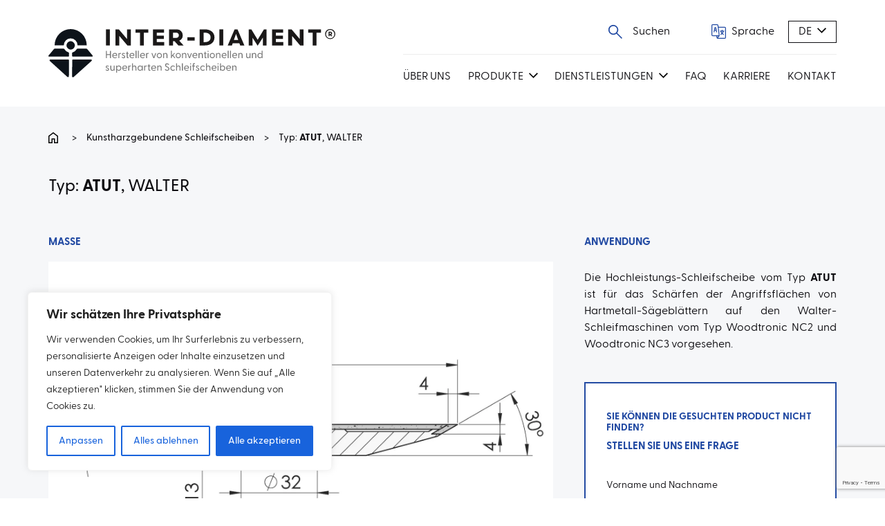

--- FILE ---
content_type: text/html; charset=UTF-8
request_url: https://www.inter-diament.com.pl/de/p/sciernica-atut-walter/
body_size: 22075
content:
<!DOCTYPE html>
<html lang="de">
    <head>
        <meta charset="UTF-8">
        <meta name="viewport" content="width=device-width, initial-scale=1.0">
        <meta name='robots' content='index, follow, max-image-preview:large, max-snippet:-1, max-video-preview:-1' />

	<!-- This site is optimized with the Yoast SEO plugin v21.6 - https://yoast.com/wordpress/plugins/seo/ -->
	<title>Typ: ATUT, WALTER - Inter-Diament</title>
	<link rel="canonical" href="https://www.inter-diament.com.pl/de/p/sciernica-atut-walter/" />
	<meta property="og:locale" content="de_DE" />
	<meta property="og:type" content="article" />
	<meta property="og:title" content="Typ: ATUT, WALTER - Inter-Diament" />
	<meta property="og:url" content="https://www.inter-diament.com.pl/de/p/sciernica-atut-walter/" />
	<meta property="og:site_name" content="ID - Deutsch" />
	<meta property="article:modified_time" content="2023-10-30T10:54:11+00:00" />
	<meta property="og:image" content="https://www.inter-diament.com.pl/de/wp-content/uploads/sites/3/2023/10/Sciernica-ATUT-Walter.jpg" />
	<meta property="og:image:width" content="300" />
	<meta property="og:image:height" content="212" />
	<meta property="og:image:type" content="image/jpeg" />
	<meta name="twitter:card" content="summary_large_image" />
	<script type="application/ld+json" class="yoast-schema-graph">{"@context":"https://schema.org","@graph":[{"@type":"WebPage","@id":"https://www.inter-diament.com.pl/de/p/sciernica-atut-walter/","url":"https://www.inter-diament.com.pl/de/p/sciernica-atut-walter/","name":"Typ: ATUT, WALTER - Inter-Diament","isPartOf":{"@id":"https://www.inter-diament.com.pl/de/#website"},"primaryImageOfPage":{"@id":"https://www.inter-diament.com.pl/de/p/sciernica-atut-walter/#primaryimage"},"image":{"@id":"https://www.inter-diament.com.pl/de/p/sciernica-atut-walter/#primaryimage"},"thumbnailUrl":"https://www.inter-diament.com.pl/de/wp-content/uploads/sites/3/2023/10/Sciernica-ATUT-Walter.jpg","datePublished":"2023-10-09T12:14:59+00:00","dateModified":"2023-10-30T10:54:11+00:00","breadcrumb":{"@id":"https://www.inter-diament.com.pl/de/p/sciernica-atut-walter/#breadcrumb"},"inLanguage":"de","potentialAction":[{"@type":"ReadAction","target":["https://www.inter-diament.com.pl/de/p/sciernica-atut-walter/"]}]},{"@type":"ImageObject","inLanguage":"de","@id":"https://www.inter-diament.com.pl/de/p/sciernica-atut-walter/#primaryimage","url":"https://www.inter-diament.com.pl/de/wp-content/uploads/sites/3/2023/10/Sciernica-ATUT-Walter.jpg","contentUrl":"https://www.inter-diament.com.pl/de/wp-content/uploads/sites/3/2023/10/Sciernica-ATUT-Walter.jpg","width":300,"height":212},{"@type":"BreadcrumbList","@id":"https://www.inter-diament.com.pl/de/p/sciernica-atut-walter/#breadcrumb","itemListElement":[{"@type":"ListItem","position":1,"name":"Strona główna","item":"https://www.inter-diament.com.pl/de/"},{"@type":"ListItem","position":2,"name":"Sklep","item":"https://www.inter-diament.com.pl/de/sklep/"},{"@type":"ListItem","position":3,"name":"Typ: ATUT, WALTER"}]},{"@type":"WebSite","@id":"https://www.inter-diament.com.pl/de/#website","url":"https://www.inter-diament.com.pl/de/","name":"Inter-Diament","description":"Inter-Diament","potentialAction":[{"@type":"SearchAction","target":{"@type":"EntryPoint","urlTemplate":"https://www.inter-diament.com.pl/de/?s={search_term_string}"},"query-input":"required name=search_term_string"}],"inLanguage":"de"}]}</script>
	<!-- / Yoast SEO plugin. -->


<link rel="alternate" title="oEmbed (JSON)" type="application/json+oembed" href="https://www.inter-diament.com.pl/de/wp-json/oembed/1.0/embed?url=https%3A%2F%2Fwww.inter-diament.com.pl%2Fde%2Fp%2Fsciernica-atut-walter%2F" />
<link rel="alternate" title="oEmbed (XML)" type="text/xml+oembed" href="https://www.inter-diament.com.pl/de/wp-json/oembed/1.0/embed?url=https%3A%2F%2Fwww.inter-diament.com.pl%2Fde%2Fp%2Fsciernica-atut-walter%2F&#038;format=xml" />
<style id='wp-img-auto-sizes-contain-inline-css' type='text/css'>
img:is([sizes=auto i],[sizes^="auto," i]){contain-intrinsic-size:3000px 1500px}
/*# sourceURL=wp-img-auto-sizes-contain-inline-css */
</style>
<style id='wp-emoji-styles-inline-css' type='text/css'>

	img.wp-smiley, img.emoji {
		display: inline !important;
		border: none !important;
		box-shadow: none !important;
		height: 1em !important;
		width: 1em !important;
		margin: 0 0.07em !important;
		vertical-align: -0.1em !important;
		background: none !important;
		padding: 0 !important;
	}
/*# sourceURL=wp-emoji-styles-inline-css */
</style>
<style id='wp-block-library-inline-css' type='text/css'>
:root{--wp-block-synced-color:#7a00df;--wp-block-synced-color--rgb:122,0,223;--wp-bound-block-color:var(--wp-block-synced-color);--wp-editor-canvas-background:#ddd;--wp-admin-theme-color:#007cba;--wp-admin-theme-color--rgb:0,124,186;--wp-admin-theme-color-darker-10:#006ba1;--wp-admin-theme-color-darker-10--rgb:0,107,160.5;--wp-admin-theme-color-darker-20:#005a87;--wp-admin-theme-color-darker-20--rgb:0,90,135;--wp-admin-border-width-focus:2px}@media (min-resolution:192dpi){:root{--wp-admin-border-width-focus:1.5px}}.wp-element-button{cursor:pointer}:root .has-very-light-gray-background-color{background-color:#eee}:root .has-very-dark-gray-background-color{background-color:#313131}:root .has-very-light-gray-color{color:#eee}:root .has-very-dark-gray-color{color:#313131}:root .has-vivid-green-cyan-to-vivid-cyan-blue-gradient-background{background:linear-gradient(135deg,#00d084,#0693e3)}:root .has-purple-crush-gradient-background{background:linear-gradient(135deg,#34e2e4,#4721fb 50%,#ab1dfe)}:root .has-hazy-dawn-gradient-background{background:linear-gradient(135deg,#faaca8,#dad0ec)}:root .has-subdued-olive-gradient-background{background:linear-gradient(135deg,#fafae1,#67a671)}:root .has-atomic-cream-gradient-background{background:linear-gradient(135deg,#fdd79a,#004a59)}:root .has-nightshade-gradient-background{background:linear-gradient(135deg,#330968,#31cdcf)}:root .has-midnight-gradient-background{background:linear-gradient(135deg,#020381,#2874fc)}:root{--wp--preset--font-size--normal:16px;--wp--preset--font-size--huge:42px}.has-regular-font-size{font-size:1em}.has-larger-font-size{font-size:2.625em}.has-normal-font-size{font-size:var(--wp--preset--font-size--normal)}.has-huge-font-size{font-size:var(--wp--preset--font-size--huge)}.has-text-align-center{text-align:center}.has-text-align-left{text-align:left}.has-text-align-right{text-align:right}.has-fit-text{white-space:nowrap!important}#end-resizable-editor-section{display:none}.aligncenter{clear:both}.items-justified-left{justify-content:flex-start}.items-justified-center{justify-content:center}.items-justified-right{justify-content:flex-end}.items-justified-space-between{justify-content:space-between}.screen-reader-text{border:0;clip-path:inset(50%);height:1px;margin:-1px;overflow:hidden;padding:0;position:absolute;width:1px;word-wrap:normal!important}.screen-reader-text:focus{background-color:#ddd;clip-path:none;color:#444;display:block;font-size:1em;height:auto;left:5px;line-height:normal;padding:15px 23px 14px;text-decoration:none;top:5px;width:auto;z-index:100000}html :where(.has-border-color){border-style:solid}html :where([style*=border-top-color]){border-top-style:solid}html :where([style*=border-right-color]){border-right-style:solid}html :where([style*=border-bottom-color]){border-bottom-style:solid}html :where([style*=border-left-color]){border-left-style:solid}html :where([style*=border-width]){border-style:solid}html :where([style*=border-top-width]){border-top-style:solid}html :where([style*=border-right-width]){border-right-style:solid}html :where([style*=border-bottom-width]){border-bottom-style:solid}html :where([style*=border-left-width]){border-left-style:solid}html :where(img[class*=wp-image-]){height:auto;max-width:100%}:where(figure){margin:0 0 1em}html :where(.is-position-sticky){--wp-admin--admin-bar--position-offset:var(--wp-admin--admin-bar--height,0px)}@media screen and (max-width:600px){html :where(.is-position-sticky){--wp-admin--admin-bar--position-offset:0px}}

/*# sourceURL=wp-block-library-inline-css */
</style><style id='global-styles-inline-css' type='text/css'>
:root{--wp--preset--aspect-ratio--square: 1;--wp--preset--aspect-ratio--4-3: 4/3;--wp--preset--aspect-ratio--3-4: 3/4;--wp--preset--aspect-ratio--3-2: 3/2;--wp--preset--aspect-ratio--2-3: 2/3;--wp--preset--aspect-ratio--16-9: 16/9;--wp--preset--aspect-ratio--9-16: 9/16;--wp--preset--color--black: #000000;--wp--preset--color--cyan-bluish-gray: #abb8c3;--wp--preset--color--white: #ffffff;--wp--preset--color--pale-pink: #f78da7;--wp--preset--color--vivid-red: #cf2e2e;--wp--preset--color--luminous-vivid-orange: #ff6900;--wp--preset--color--luminous-vivid-amber: #fcb900;--wp--preset--color--light-green-cyan: #7bdcb5;--wp--preset--color--vivid-green-cyan: #00d084;--wp--preset--color--pale-cyan-blue: #8ed1fc;--wp--preset--color--vivid-cyan-blue: #0693e3;--wp--preset--color--vivid-purple: #9b51e0;--wp--preset--gradient--vivid-cyan-blue-to-vivid-purple: linear-gradient(135deg,rgb(6,147,227) 0%,rgb(155,81,224) 100%);--wp--preset--gradient--light-green-cyan-to-vivid-green-cyan: linear-gradient(135deg,rgb(122,220,180) 0%,rgb(0,208,130) 100%);--wp--preset--gradient--luminous-vivid-amber-to-luminous-vivid-orange: linear-gradient(135deg,rgb(252,185,0) 0%,rgb(255,105,0) 100%);--wp--preset--gradient--luminous-vivid-orange-to-vivid-red: linear-gradient(135deg,rgb(255,105,0) 0%,rgb(207,46,46) 100%);--wp--preset--gradient--very-light-gray-to-cyan-bluish-gray: linear-gradient(135deg,rgb(238,238,238) 0%,rgb(169,184,195) 100%);--wp--preset--gradient--cool-to-warm-spectrum: linear-gradient(135deg,rgb(74,234,220) 0%,rgb(151,120,209) 20%,rgb(207,42,186) 40%,rgb(238,44,130) 60%,rgb(251,105,98) 80%,rgb(254,248,76) 100%);--wp--preset--gradient--blush-light-purple: linear-gradient(135deg,rgb(255,206,236) 0%,rgb(152,150,240) 100%);--wp--preset--gradient--blush-bordeaux: linear-gradient(135deg,rgb(254,205,165) 0%,rgb(254,45,45) 50%,rgb(107,0,62) 100%);--wp--preset--gradient--luminous-dusk: linear-gradient(135deg,rgb(255,203,112) 0%,rgb(199,81,192) 50%,rgb(65,88,208) 100%);--wp--preset--gradient--pale-ocean: linear-gradient(135deg,rgb(255,245,203) 0%,rgb(182,227,212) 50%,rgb(51,167,181) 100%);--wp--preset--gradient--electric-grass: linear-gradient(135deg,rgb(202,248,128) 0%,rgb(113,206,126) 100%);--wp--preset--gradient--midnight: linear-gradient(135deg,rgb(2,3,129) 0%,rgb(40,116,252) 100%);--wp--preset--font-size--small: 13px;--wp--preset--font-size--medium: 20px;--wp--preset--font-size--large: 36px;--wp--preset--font-size--x-large: 42px;--wp--preset--spacing--20: 0.44rem;--wp--preset--spacing--30: 0.67rem;--wp--preset--spacing--40: 1rem;--wp--preset--spacing--50: 1.5rem;--wp--preset--spacing--60: 2.25rem;--wp--preset--spacing--70: 3.38rem;--wp--preset--spacing--80: 5.06rem;--wp--preset--shadow--natural: 6px 6px 9px rgba(0, 0, 0, 0.2);--wp--preset--shadow--deep: 12px 12px 50px rgba(0, 0, 0, 0.4);--wp--preset--shadow--sharp: 6px 6px 0px rgba(0, 0, 0, 0.2);--wp--preset--shadow--outlined: 6px 6px 0px -3px rgb(255, 255, 255), 6px 6px rgb(0, 0, 0);--wp--preset--shadow--crisp: 6px 6px 0px rgb(0, 0, 0);}:where(.is-layout-flex){gap: 0.5em;}:where(.is-layout-grid){gap: 0.5em;}body .is-layout-flex{display: flex;}.is-layout-flex{flex-wrap: wrap;align-items: center;}.is-layout-flex > :is(*, div){margin: 0;}body .is-layout-grid{display: grid;}.is-layout-grid > :is(*, div){margin: 0;}:where(.wp-block-columns.is-layout-flex){gap: 2em;}:where(.wp-block-columns.is-layout-grid){gap: 2em;}:where(.wp-block-post-template.is-layout-flex){gap: 1.25em;}:where(.wp-block-post-template.is-layout-grid){gap: 1.25em;}.has-black-color{color: var(--wp--preset--color--black) !important;}.has-cyan-bluish-gray-color{color: var(--wp--preset--color--cyan-bluish-gray) !important;}.has-white-color{color: var(--wp--preset--color--white) !important;}.has-pale-pink-color{color: var(--wp--preset--color--pale-pink) !important;}.has-vivid-red-color{color: var(--wp--preset--color--vivid-red) !important;}.has-luminous-vivid-orange-color{color: var(--wp--preset--color--luminous-vivid-orange) !important;}.has-luminous-vivid-amber-color{color: var(--wp--preset--color--luminous-vivid-amber) !important;}.has-light-green-cyan-color{color: var(--wp--preset--color--light-green-cyan) !important;}.has-vivid-green-cyan-color{color: var(--wp--preset--color--vivid-green-cyan) !important;}.has-pale-cyan-blue-color{color: var(--wp--preset--color--pale-cyan-blue) !important;}.has-vivid-cyan-blue-color{color: var(--wp--preset--color--vivid-cyan-blue) !important;}.has-vivid-purple-color{color: var(--wp--preset--color--vivid-purple) !important;}.has-black-background-color{background-color: var(--wp--preset--color--black) !important;}.has-cyan-bluish-gray-background-color{background-color: var(--wp--preset--color--cyan-bluish-gray) !important;}.has-white-background-color{background-color: var(--wp--preset--color--white) !important;}.has-pale-pink-background-color{background-color: var(--wp--preset--color--pale-pink) !important;}.has-vivid-red-background-color{background-color: var(--wp--preset--color--vivid-red) !important;}.has-luminous-vivid-orange-background-color{background-color: var(--wp--preset--color--luminous-vivid-orange) !important;}.has-luminous-vivid-amber-background-color{background-color: var(--wp--preset--color--luminous-vivid-amber) !important;}.has-light-green-cyan-background-color{background-color: var(--wp--preset--color--light-green-cyan) !important;}.has-vivid-green-cyan-background-color{background-color: var(--wp--preset--color--vivid-green-cyan) !important;}.has-pale-cyan-blue-background-color{background-color: var(--wp--preset--color--pale-cyan-blue) !important;}.has-vivid-cyan-blue-background-color{background-color: var(--wp--preset--color--vivid-cyan-blue) !important;}.has-vivid-purple-background-color{background-color: var(--wp--preset--color--vivid-purple) !important;}.has-black-border-color{border-color: var(--wp--preset--color--black) !important;}.has-cyan-bluish-gray-border-color{border-color: var(--wp--preset--color--cyan-bluish-gray) !important;}.has-white-border-color{border-color: var(--wp--preset--color--white) !important;}.has-pale-pink-border-color{border-color: var(--wp--preset--color--pale-pink) !important;}.has-vivid-red-border-color{border-color: var(--wp--preset--color--vivid-red) !important;}.has-luminous-vivid-orange-border-color{border-color: var(--wp--preset--color--luminous-vivid-orange) !important;}.has-luminous-vivid-amber-border-color{border-color: var(--wp--preset--color--luminous-vivid-amber) !important;}.has-light-green-cyan-border-color{border-color: var(--wp--preset--color--light-green-cyan) !important;}.has-vivid-green-cyan-border-color{border-color: var(--wp--preset--color--vivid-green-cyan) !important;}.has-pale-cyan-blue-border-color{border-color: var(--wp--preset--color--pale-cyan-blue) !important;}.has-vivid-cyan-blue-border-color{border-color: var(--wp--preset--color--vivid-cyan-blue) !important;}.has-vivid-purple-border-color{border-color: var(--wp--preset--color--vivid-purple) !important;}.has-vivid-cyan-blue-to-vivid-purple-gradient-background{background: var(--wp--preset--gradient--vivid-cyan-blue-to-vivid-purple) !important;}.has-light-green-cyan-to-vivid-green-cyan-gradient-background{background: var(--wp--preset--gradient--light-green-cyan-to-vivid-green-cyan) !important;}.has-luminous-vivid-amber-to-luminous-vivid-orange-gradient-background{background: var(--wp--preset--gradient--luminous-vivid-amber-to-luminous-vivid-orange) !important;}.has-luminous-vivid-orange-to-vivid-red-gradient-background{background: var(--wp--preset--gradient--luminous-vivid-orange-to-vivid-red) !important;}.has-very-light-gray-to-cyan-bluish-gray-gradient-background{background: var(--wp--preset--gradient--very-light-gray-to-cyan-bluish-gray) !important;}.has-cool-to-warm-spectrum-gradient-background{background: var(--wp--preset--gradient--cool-to-warm-spectrum) !important;}.has-blush-light-purple-gradient-background{background: var(--wp--preset--gradient--blush-light-purple) !important;}.has-blush-bordeaux-gradient-background{background: var(--wp--preset--gradient--blush-bordeaux) !important;}.has-luminous-dusk-gradient-background{background: var(--wp--preset--gradient--luminous-dusk) !important;}.has-pale-ocean-gradient-background{background: var(--wp--preset--gradient--pale-ocean) !important;}.has-electric-grass-gradient-background{background: var(--wp--preset--gradient--electric-grass) !important;}.has-midnight-gradient-background{background: var(--wp--preset--gradient--midnight) !important;}.has-small-font-size{font-size: var(--wp--preset--font-size--small) !important;}.has-medium-font-size{font-size: var(--wp--preset--font-size--medium) !important;}.has-large-font-size{font-size: var(--wp--preset--font-size--large) !important;}.has-x-large-font-size{font-size: var(--wp--preset--font-size--x-large) !important;}
/*# sourceURL=global-styles-inline-css */
</style>

<style id='classic-theme-styles-inline-css' type='text/css'>
/*! This file is auto-generated */
.wp-block-button__link{color:#fff;background-color:#32373c;border-radius:9999px;box-shadow:none;text-decoration:none;padding:calc(.667em + 2px) calc(1.333em + 2px);font-size:1.125em}.wp-block-file__button{background:#32373c;color:#fff;text-decoration:none}
/*# sourceURL=/wp-includes/css/classic-themes.min.css */
</style>
<link rel='stylesheet' id='contact-form-7-css' href='https://www.inter-diament.com.pl/de/wp-content/plugins/contact-form-7/includes/css/styles.css?ver=5.8.4' type='text/css' media='all' />
<link rel='stylesheet' id='woocommerce-layout-css' href='https://www.inter-diament.com.pl/de/wp-content/plugins/woocommerce/assets/css/woocommerce-layout.css?ver=8.3.1' type='text/css' media='all' />
<link rel='stylesheet' id='woocommerce-smallscreen-css' href='https://www.inter-diament.com.pl/de/wp-content/plugins/woocommerce/assets/css/woocommerce-smallscreen.css?ver=8.3.1' type='text/css' media='only screen and (max-width: 768px)' />
<link rel='stylesheet' id='woocommerce-general-css' href='https://www.inter-diament.com.pl/de/wp-content/plugins/woocommerce/assets/css/woocommerce.css?ver=8.3.1' type='text/css' media='all' />
<style id='woocommerce-inline-inline-css' type='text/css'>
.woocommerce form .form-row .required { visibility: visible; }
/*# sourceURL=woocommerce-inline-inline-css */
</style>
<link rel='stylesheet' id='simplelightbox-css-css' href='https://www.inter-diament.com.pl/de/wp-content/plugins/simplelightbox/dist/simple-lightbox.min.css?ver=6.9' type='text/css' media='all' />
<link rel='stylesheet' id='ivory-search-styles-css' href='https://www.inter-diament.com.pl/de/wp-content/plugins/add-search-to-menu/public/css/ivory-search.min.css?ver=5.5.4' type='text/css' media='all' />
<link rel='stylesheet' id='id-style-css' href='https://www.inter-diament.com.pl/de/wp-content/themes/xantum/build/style-index.css?v=3&#038;ver=6.9' type='text/css' media='all' />
<link rel='stylesheet' id='jvcf7_client_css-css' href='https://www.inter-diament.com.pl/de/wp-content/plugins/jquery-validation-for-contact-form-7/includes/assets/css/jvcf7_client.css?ver=5.4.2' type='text/css' media='all' />
<script type="text/javascript" id="cookie-law-info-js-extra">
/* <![CDATA[ */
var _ckyConfig = {"_ipData":[],"_assetsURL":"https://www.inter-diament.com.pl/de/wp-content/plugins/cookie-law-info/lite/frontend/images/","_publicURL":"https://www.inter-diament.com.pl/de","_expiry":"365","_categories":[{"name":"Notwendige","slug":"necessary","isNecessary":true,"ccpaDoNotSell":true,"cookies":[],"active":true,"defaultConsent":{"gdpr":true,"ccpa":true}},{"name":"Funktionale","slug":"functional","isNecessary":false,"ccpaDoNotSell":true,"cookies":[],"active":true,"defaultConsent":{"gdpr":false,"ccpa":false}},{"name":"Analyse","slug":"analytics","isNecessary":false,"ccpaDoNotSell":true,"cookies":[],"active":true,"defaultConsent":{"gdpr":false,"ccpa":false}},{"name":"Leistungs","slug":"performance","isNecessary":false,"ccpaDoNotSell":true,"cookies":[],"active":true,"defaultConsent":{"gdpr":false,"ccpa":false}},{"name":"Werbe","slug":"advertisement","isNecessary":false,"ccpaDoNotSell":true,"cookies":[],"active":true,"defaultConsent":{"gdpr":false,"ccpa":false}}],"_activeLaw":"gdpr","_rootDomain":"","_block":"1","_showBanner":"1","_bannerConfig":{"settings":{"type":"box","position":"bottom-left","applicableLaw":"gdpr"},"behaviours":{"reloadBannerOnAccept":false,"loadAnalyticsByDefault":false,"animations":{"onLoad":"animate","onHide":"sticky"}},"config":{"revisitConsent":{"status":true,"tag":"revisit-consent","position":"bottom-left","meta":{"url":"#"},"styles":{"background-color":"#0056A7"},"elements":{"title":{"type":"text","tag":"revisit-consent-title","status":true,"styles":{"color":"#0056a7"}}}},"preferenceCenter":{"toggle":{"status":true,"tag":"detail-category-toggle","type":"toggle","states":{"active":{"styles":{"background-color":"#1863DC"}},"inactive":{"styles":{"background-color":"#D0D5D2"}}}}},"categoryPreview":{"status":false,"toggle":{"status":true,"tag":"detail-category-preview-toggle","type":"toggle","states":{"active":{"styles":{"background-color":"#1863DC"}},"inactive":{"styles":{"background-color":"#D0D5D2"}}}}},"videoPlaceholder":{"status":true,"styles":{"background-color":"#000000","border-color":"#000000","color":"#ffffff"}},"readMore":{"status":false,"tag":"readmore-button","type":"link","meta":{"noFollow":true,"newTab":true},"styles":{"color":"#1863DC","background-color":"transparent","border-color":"transparent"}},"auditTable":{"status":true},"optOption":{"status":true,"toggle":{"status":true,"tag":"optout-option-toggle","type":"toggle","states":{"active":{"styles":{"background-color":"#1863dc"}},"inactive":{"styles":{"background-color":"#FFFFFF"}}}}}}},"_version":"3.1.7","_logConsent":"1","_tags":[{"tag":"accept-button","styles":{"color":"#FFFFFF","background-color":"#1863DC","border-color":"#1863DC"}},{"tag":"reject-button","styles":{"color":"#1863DC","background-color":"transparent","border-color":"#1863DC"}},{"tag":"settings-button","styles":{"color":"#1863DC","background-color":"transparent","border-color":"#1863DC"}},{"tag":"readmore-button","styles":{"color":"#1863DC","background-color":"transparent","border-color":"transparent"}},{"tag":"donotsell-button","styles":{"color":"#1863DC","background-color":"transparent","border-color":"transparent"}},{"tag":"accept-button","styles":{"color":"#FFFFFF","background-color":"#1863DC","border-color":"#1863DC"}},{"tag":"revisit-consent","styles":{"background-color":"#0056A7"}}],"_shortCodes":[{"key":"cky_readmore","content":"\u003Ca href=\"#\" class=\"cky-policy\" aria-label=\"Cookie-Richtlinie\" target=\"_blank\" rel=\"noopener\" data-cky-tag=\"readmore-button\"\u003ECookie-Richtlinie\u003C/a\u003E","tag":"readmore-button","status":false,"attributes":{"rel":"nofollow","target":"_blank"}},{"key":"cky_show_desc","content":"\u003Cbutton class=\"cky-show-desc-btn\" data-cky-tag=\"show-desc-button\" aria-label=\"Mehr zeigen\"\u003EMehr zeigen\u003C/button\u003E","tag":"show-desc-button","status":true,"attributes":[]},{"key":"cky_hide_desc","content":"\u003Cbutton class=\"cky-show-desc-btn\" data-cky-tag=\"hide-desc-button\" aria-label=\"Weniger zeigen\"\u003EWeniger zeigen\u003C/button\u003E","tag":"hide-desc-button","status":true,"attributes":[]},{"key":"cky_category_toggle_label","content":"[cky_{{status}}_category_label] [cky_preference_{{category_slug}}_title]","tag":"","status":true,"attributes":[]},{"key":"cky_enable_category_label","content":"Erm\u00f6glichen","tag":"","status":true,"attributes":[]},{"key":"cky_disable_category_label","content":"Deaktivieren","tag":"","status":true,"attributes":[]},{"key":"cky_video_placeholder","content":"\u003Cdiv class=\"video-placeholder-normal\" data-cky-tag=\"video-placeholder\" id=\"[UNIQUEID]\"\u003E\u003Cp class=\"video-placeholder-text-normal\" data-cky-tag=\"placeholder-title\"\u003EBitte akzeptieren Sie die Cookie-Einwilligung\u003C/p\u003E\u003C/div\u003E","tag":"","status":true,"attributes":[]},{"key":"cky_enable_optout_label","content":"Erm\u00f6glichen","tag":"","status":true,"attributes":[]},{"key":"cky_disable_optout_label","content":"Deaktivieren","tag":"","status":true,"attributes":[]},{"key":"cky_optout_toggle_label","content":"[cky_{{status}}_optout_label] [cky_optout_option_title]","tag":"","status":true,"attributes":[]},{"key":"cky_optout_option_title","content":"Verkaufen oder teilen Sie meine pers\u00f6nlichen Daten nicht","tag":"","status":true,"attributes":[]},{"key":"cky_optout_close_label","content":"Nah dran","tag":"","status":true,"attributes":[]}],"_rtl":"","_providersToBlock":[]};
var _ckyStyles = {"css":".cky-overlay{background: #000000; opacity: 0.4; position: fixed; top: 0; left: 0; width: 100%; height: 100%; z-index: 99999999;}.cky-hide{display: none;}.cky-btn-revisit-wrapper{display: flex; align-items: center; justify-content: center; background: #0056a7; width: 45px; height: 45px; border-radius: 50%; position: fixed; z-index: 999999; cursor: pointer;}.cky-revisit-bottom-left{bottom: 15px; left: 15px;}.cky-revisit-bottom-right{bottom: 15px; right: 15px;}.cky-btn-revisit-wrapper .cky-btn-revisit{display: flex; align-items: center; justify-content: center; background: none; border: none; cursor: pointer; position: relative; margin: 0; padding: 0;}.cky-btn-revisit-wrapper .cky-btn-revisit img{max-width: fit-content; margin: 0; height: 30px; width: 30px;}.cky-revisit-bottom-left:hover::before{content: attr(data-tooltip); position: absolute; background: #4e4b66; color: #ffffff; left: calc(100% + 7px); font-size: 12px; line-height: 16px; width: max-content; padding: 4px 8px; border-radius: 4px;}.cky-revisit-bottom-left:hover::after{position: absolute; content: \"\"; border: 5px solid transparent; left: calc(100% + 2px); border-left-width: 0; border-right-color: #4e4b66;}.cky-revisit-bottom-right:hover::before{content: attr(data-tooltip); position: absolute; background: #4e4b66; color: #ffffff; right: calc(100% + 7px); font-size: 12px; line-height: 16px; width: max-content; padding: 4px 8px; border-radius: 4px;}.cky-revisit-bottom-right:hover::after{position: absolute; content: \"\"; border: 5px solid transparent; right: calc(100% + 2px); border-right-width: 0; border-left-color: #4e4b66;}.cky-revisit-hide{display: none;}.cky-consent-container{position: fixed; width: 440px; box-sizing: border-box; z-index: 9999999; border-radius: 6px;}.cky-consent-container .cky-consent-bar{background: #ffffff; border: 1px solid; padding: 20px 26px; box-shadow: 0 -1px 10px 0 #acabab4d; border-radius: 6px;}.cky-box-bottom-left{bottom: 40px; left: 40px;}.cky-box-bottom-right{bottom: 40px; right: 40px;}.cky-box-top-left{top: 40px; left: 40px;}.cky-box-top-right{top: 40px; right: 40px;}.cky-custom-brand-logo-wrapper .cky-custom-brand-logo{width: 100px; height: auto; margin: 0 0 12px 0;}.cky-notice .cky-title{color: #212121; font-weight: 700; font-size: 18px; line-height: 24px; margin: 0 0 12px 0;}.cky-notice-des *,.cky-preference-content-wrapper *,.cky-accordion-header-des *,.cky-gpc-wrapper .cky-gpc-desc *{font-size: 14px;}.cky-notice-des{color: #212121; font-size: 14px; line-height: 24px; font-weight: 400;}.cky-notice-des img{height: 25px; width: 25px;}.cky-consent-bar .cky-notice-des p,.cky-gpc-wrapper .cky-gpc-desc p,.cky-preference-body-wrapper .cky-preference-content-wrapper p,.cky-accordion-header-wrapper .cky-accordion-header-des p,.cky-cookie-des-table li div:last-child p{color: inherit; margin-top: 0; overflow-wrap: break-word;}.cky-notice-des P:last-child,.cky-preference-content-wrapper p:last-child,.cky-cookie-des-table li div:last-child p:last-child,.cky-gpc-wrapper .cky-gpc-desc p:last-child{margin-bottom: 0;}.cky-notice-des a.cky-policy,.cky-notice-des button.cky-policy{font-size: 14px; color: #1863dc; white-space: nowrap; cursor: pointer; background: transparent; border: 1px solid; text-decoration: underline;}.cky-notice-des button.cky-policy{padding: 0;}.cky-notice-des a.cky-policy:focus-visible,.cky-notice-des button.cky-policy:focus-visible,.cky-preference-content-wrapper .cky-show-desc-btn:focus-visible,.cky-accordion-header .cky-accordion-btn:focus-visible,.cky-preference-header .cky-btn-close:focus-visible,.cky-switch input[type=\"checkbox\"]:focus-visible,.cky-footer-wrapper a:focus-visible,.cky-btn:focus-visible{outline: 2px solid #1863dc; outline-offset: 2px;}.cky-btn:focus:not(:focus-visible),.cky-accordion-header .cky-accordion-btn:focus:not(:focus-visible),.cky-preference-content-wrapper .cky-show-desc-btn:focus:not(:focus-visible),.cky-btn-revisit-wrapper .cky-btn-revisit:focus:not(:focus-visible),.cky-preference-header .cky-btn-close:focus:not(:focus-visible),.cky-consent-bar .cky-banner-btn-close:focus:not(:focus-visible){outline: 0;}button.cky-show-desc-btn:not(:hover):not(:active){color: #1863dc; background: transparent;}button.cky-accordion-btn:not(:hover):not(:active),button.cky-banner-btn-close:not(:hover):not(:active),button.cky-btn-revisit:not(:hover):not(:active),button.cky-btn-close:not(:hover):not(:active){background: transparent;}.cky-consent-bar button:hover,.cky-modal.cky-modal-open button:hover,.cky-consent-bar button:focus,.cky-modal.cky-modal-open button:focus{text-decoration: none;}.cky-notice-btn-wrapper{display: flex; justify-content: flex-start; align-items: center; flex-wrap: wrap; margin-top: 16px;}.cky-notice-btn-wrapper .cky-btn{text-shadow: none; box-shadow: none;}.cky-btn{flex: auto; max-width: 100%; font-size: 14px; font-family: inherit; line-height: 24px; padding: 8px; font-weight: 500; margin: 0 8px 0 0; border-radius: 2px; cursor: pointer; text-align: center; text-transform: none; min-height: 0;}.cky-btn:hover{opacity: 0.8;}.cky-btn-customize{color: #1863dc; background: transparent; border: 2px solid #1863dc;}.cky-btn-reject{color: #1863dc; background: transparent; border: 2px solid #1863dc;}.cky-btn-accept{background: #1863dc; color: #ffffff; border: 2px solid #1863dc;}.cky-btn:last-child{margin-right: 0;}@media (max-width: 576px){.cky-box-bottom-left{bottom: 0; left: 0;}.cky-box-bottom-right{bottom: 0; right: 0;}.cky-box-top-left{top: 0; left: 0;}.cky-box-top-right{top: 0; right: 0;}}@media (max-width: 440px){.cky-box-bottom-left, .cky-box-bottom-right, .cky-box-top-left, .cky-box-top-right{width: 100%; max-width: 100%;}.cky-consent-container .cky-consent-bar{padding: 20px 0;}.cky-custom-brand-logo-wrapper, .cky-notice .cky-title, .cky-notice-des, .cky-notice-btn-wrapper{padding: 0 24px;}.cky-notice-des{max-height: 40vh; overflow-y: scroll;}.cky-notice-btn-wrapper{flex-direction: column; margin-top: 0;}.cky-btn{width: 100%; margin: 10px 0 0 0;}.cky-notice-btn-wrapper .cky-btn-customize{order: 2;}.cky-notice-btn-wrapper .cky-btn-reject{order: 3;}.cky-notice-btn-wrapper .cky-btn-accept{order: 1; margin-top: 16px;}}@media (max-width: 352px){.cky-notice .cky-title{font-size: 16px;}.cky-notice-des *{font-size: 12px;}.cky-notice-des, .cky-btn{font-size: 12px;}}.cky-modal.cky-modal-open{display: flex; visibility: visible; -webkit-transform: translate(-50%, -50%); -moz-transform: translate(-50%, -50%); -ms-transform: translate(-50%, -50%); -o-transform: translate(-50%, -50%); transform: translate(-50%, -50%); top: 50%; left: 50%; transition: all 1s ease;}.cky-modal{box-shadow: 0 32px 68px rgba(0, 0, 0, 0.3); margin: 0 auto; position: fixed; max-width: 100%; background: #ffffff; top: 50%; box-sizing: border-box; border-radius: 6px; z-index: 999999999; color: #212121; -webkit-transform: translate(-50%, 100%); -moz-transform: translate(-50%, 100%); -ms-transform: translate(-50%, 100%); -o-transform: translate(-50%, 100%); transform: translate(-50%, 100%); visibility: hidden; transition: all 0s ease;}.cky-preference-center{max-height: 79vh; overflow: hidden; width: 845px; overflow: hidden; flex: 1 1 0; display: flex; flex-direction: column; border-radius: 6px;}.cky-preference-header{display: flex; align-items: center; justify-content: space-between; padding: 22px 24px; border-bottom: 1px solid;}.cky-preference-header .cky-preference-title{font-size: 18px; font-weight: 700; line-height: 24px;}.cky-preference-header .cky-btn-close{margin: 0; cursor: pointer; vertical-align: middle; padding: 0; background: none; border: none; width: auto; height: auto; min-height: 0; line-height: 0; text-shadow: none; box-shadow: none;}.cky-preference-header .cky-btn-close img{margin: 0; height: 10px; width: 10px;}.cky-preference-body-wrapper{padding: 0 24px; flex: 1; overflow: auto; box-sizing: border-box;}.cky-preference-content-wrapper,.cky-gpc-wrapper .cky-gpc-desc{font-size: 14px; line-height: 24px; font-weight: 400; padding: 12px 0;}.cky-preference-content-wrapper{border-bottom: 1px solid;}.cky-preference-content-wrapper img{height: 25px; width: 25px;}.cky-preference-content-wrapper .cky-show-desc-btn{font-size: 14px; font-family: inherit; color: #1863dc; text-decoration: none; line-height: 24px; padding: 0; margin: 0; white-space: nowrap; cursor: pointer; background: transparent; border-color: transparent; text-transform: none; min-height: 0; text-shadow: none; box-shadow: none;}.cky-accordion-wrapper{margin-bottom: 10px;}.cky-accordion{border-bottom: 1px solid;}.cky-accordion:last-child{border-bottom: none;}.cky-accordion .cky-accordion-item{display: flex; margin-top: 10px;}.cky-accordion .cky-accordion-body{display: none;}.cky-accordion.cky-accordion-active .cky-accordion-body{display: block; padding: 0 22px; margin-bottom: 16px;}.cky-accordion-header-wrapper{cursor: pointer; width: 100%;}.cky-accordion-item .cky-accordion-header{display: flex; justify-content: space-between; align-items: center;}.cky-accordion-header .cky-accordion-btn{font-size: 16px; font-family: inherit; color: #212121; line-height: 24px; background: none; border: none; font-weight: 700; padding: 0; margin: 0; cursor: pointer; text-transform: none; min-height: 0; text-shadow: none; box-shadow: none;}.cky-accordion-header .cky-always-active{color: #008000; font-weight: 600; line-height: 24px; font-size: 14px;}.cky-accordion-header-des{font-size: 14px; line-height: 24px; margin: 10px 0 16px 0;}.cky-accordion-chevron{margin-right: 22px; position: relative; cursor: pointer;}.cky-accordion-chevron-hide{display: none;}.cky-accordion .cky-accordion-chevron i::before{content: \"\"; position: absolute; border-right: 1.4px solid; border-bottom: 1.4px solid; border-color: inherit; height: 6px; width: 6px; -webkit-transform: rotate(-45deg); -moz-transform: rotate(-45deg); -ms-transform: rotate(-45deg); -o-transform: rotate(-45deg); transform: rotate(-45deg); transition: all 0.2s ease-in-out; top: 8px;}.cky-accordion.cky-accordion-active .cky-accordion-chevron i::before{-webkit-transform: rotate(45deg); -moz-transform: rotate(45deg); -ms-transform: rotate(45deg); -o-transform: rotate(45deg); transform: rotate(45deg);}.cky-audit-table{background: #f4f4f4; border-radius: 6px;}.cky-audit-table .cky-empty-cookies-text{color: inherit; font-size: 12px; line-height: 24px; margin: 0; padding: 10px;}.cky-audit-table .cky-cookie-des-table{font-size: 12px; line-height: 24px; font-weight: normal; padding: 15px 10px; border-bottom: 1px solid; border-bottom-color: inherit; margin: 0;}.cky-audit-table .cky-cookie-des-table:last-child{border-bottom: none;}.cky-audit-table .cky-cookie-des-table li{list-style-type: none; display: flex; padding: 3px 0;}.cky-audit-table .cky-cookie-des-table li:first-child{padding-top: 0;}.cky-cookie-des-table li div:first-child{width: 100px; font-weight: 600; word-break: break-word; word-wrap: break-word;}.cky-cookie-des-table li div:last-child{flex: 1; word-break: break-word; word-wrap: break-word; margin-left: 8px;}.cky-footer-shadow{display: block; width: 100%; height: 40px; background: linear-gradient(180deg, rgba(255, 255, 255, 0) 0%, #ffffff 100%); position: absolute; bottom: calc(100% - 1px);}.cky-footer-wrapper{position: relative;}.cky-prefrence-btn-wrapper{display: flex; flex-wrap: wrap; align-items: center; justify-content: center; padding: 22px 24px; border-top: 1px solid;}.cky-prefrence-btn-wrapper .cky-btn{flex: auto; max-width: 100%; text-shadow: none; box-shadow: none;}.cky-btn-preferences{color: #1863dc; background: transparent; border: 2px solid #1863dc;}.cky-preference-header,.cky-preference-body-wrapper,.cky-preference-content-wrapper,.cky-accordion-wrapper,.cky-accordion,.cky-accordion-wrapper,.cky-footer-wrapper,.cky-prefrence-btn-wrapper{border-color: inherit;}@media (max-width: 845px){.cky-modal{max-width: calc(100% - 16px);}}@media (max-width: 576px){.cky-modal{max-width: 100%;}.cky-preference-center{max-height: 100vh;}.cky-prefrence-btn-wrapper{flex-direction: column;}.cky-accordion.cky-accordion-active .cky-accordion-body{padding-right: 0;}.cky-prefrence-btn-wrapper .cky-btn{width: 100%; margin: 10px 0 0 0;}.cky-prefrence-btn-wrapper .cky-btn-reject{order: 3;}.cky-prefrence-btn-wrapper .cky-btn-accept{order: 1; margin-top: 0;}.cky-prefrence-btn-wrapper .cky-btn-preferences{order: 2;}}@media (max-width: 425px){.cky-accordion-chevron{margin-right: 15px;}.cky-notice-btn-wrapper{margin-top: 0;}.cky-accordion.cky-accordion-active .cky-accordion-body{padding: 0 15px;}}@media (max-width: 352px){.cky-preference-header .cky-preference-title{font-size: 16px;}.cky-preference-header{padding: 16px 24px;}.cky-preference-content-wrapper *, .cky-accordion-header-des *{font-size: 12px;}.cky-preference-content-wrapper, .cky-preference-content-wrapper .cky-show-more, .cky-accordion-header .cky-always-active, .cky-accordion-header-des, .cky-preference-content-wrapper .cky-show-desc-btn, .cky-notice-des a.cky-policy{font-size: 12px;}.cky-accordion-header .cky-accordion-btn{font-size: 14px;}}.cky-switch{display: flex;}.cky-switch input[type=\"checkbox\"]{position: relative; width: 44px; height: 24px; margin: 0; background: #d0d5d2; -webkit-appearance: none; border-radius: 50px; cursor: pointer; outline: 0; border: none; top: 0;}.cky-switch input[type=\"checkbox\"]:checked{background: #1863dc;}.cky-switch input[type=\"checkbox\"]:before{position: absolute; content: \"\"; height: 20px; width: 20px; left: 2px; bottom: 2px; border-radius: 50%; background-color: white; -webkit-transition: 0.4s; transition: 0.4s; margin: 0;}.cky-switch input[type=\"checkbox\"]:after{display: none;}.cky-switch input[type=\"checkbox\"]:checked:before{-webkit-transform: translateX(20px); -ms-transform: translateX(20px); transform: translateX(20px);}@media (max-width: 425px){.cky-switch input[type=\"checkbox\"]{width: 38px; height: 21px;}.cky-switch input[type=\"checkbox\"]:before{height: 17px; width: 17px;}.cky-switch input[type=\"checkbox\"]:checked:before{-webkit-transform: translateX(17px); -ms-transform: translateX(17px); transform: translateX(17px);}}.cky-consent-bar .cky-banner-btn-close{position: absolute; right: 9px; top: 5px; background: none; border: none; cursor: pointer; padding: 0; margin: 0; min-height: 0; line-height: 0; height: auto; width: auto; text-shadow: none; box-shadow: none;}.cky-consent-bar .cky-banner-btn-close img{height: 9px; width: 9px; margin: 0;}.cky-notice-group{font-size: 14px; line-height: 24px; font-weight: 400; color: #212121;}.cky-notice-btn-wrapper .cky-btn-do-not-sell{font-size: 14px; line-height: 24px; padding: 6px 0; margin: 0; font-weight: 500; background: none; border-radius: 2px; border: none; cursor: pointer; text-align: left; color: #1863dc; background: transparent; border-color: transparent; box-shadow: none; text-shadow: none;}.cky-consent-bar .cky-banner-btn-close:focus-visible,.cky-notice-btn-wrapper .cky-btn-do-not-sell:focus-visible,.cky-opt-out-btn-wrapper .cky-btn:focus-visible,.cky-opt-out-checkbox-wrapper input[type=\"checkbox\"].cky-opt-out-checkbox:focus-visible{outline: 2px solid #1863dc; outline-offset: 2px;}@media (max-width: 440px){.cky-consent-container{width: 100%;}}@media (max-width: 352px){.cky-notice-des a.cky-policy, .cky-notice-btn-wrapper .cky-btn-do-not-sell{font-size: 12px;}}.cky-opt-out-wrapper{padding: 12px 0;}.cky-opt-out-wrapper .cky-opt-out-checkbox-wrapper{display: flex; align-items: center;}.cky-opt-out-checkbox-wrapper .cky-opt-out-checkbox-label{font-size: 16px; font-weight: 700; line-height: 24px; margin: 0 0 0 12px; cursor: pointer;}.cky-opt-out-checkbox-wrapper input[type=\"checkbox\"].cky-opt-out-checkbox{background-color: #ffffff; border: 1px solid black; width: 20px; height: 18.5px; margin: 0; -webkit-appearance: none; position: relative; display: flex; align-items: center; justify-content: center; border-radius: 2px; cursor: pointer;}.cky-opt-out-checkbox-wrapper input[type=\"checkbox\"].cky-opt-out-checkbox:checked{background-color: #1863dc; border: none;}.cky-opt-out-checkbox-wrapper input[type=\"checkbox\"].cky-opt-out-checkbox:checked::after{left: 6px; bottom: 4px; width: 7px; height: 13px; border: solid #ffffff; border-width: 0 3px 3px 0; border-radius: 2px; -webkit-transform: rotate(45deg); -ms-transform: rotate(45deg); transform: rotate(45deg); content: \"\"; position: absolute; box-sizing: border-box;}.cky-opt-out-checkbox-wrapper.cky-disabled .cky-opt-out-checkbox-label,.cky-opt-out-checkbox-wrapper.cky-disabled input[type=\"checkbox\"].cky-opt-out-checkbox{cursor: no-drop;}.cky-gpc-wrapper{margin: 0 0 0 32px;}.cky-footer-wrapper .cky-opt-out-btn-wrapper{display: flex; flex-wrap: wrap; align-items: center; justify-content: center; padding: 22px 24px;}.cky-opt-out-btn-wrapper .cky-btn{flex: auto; max-width: 100%; text-shadow: none; box-shadow: none;}.cky-opt-out-btn-wrapper .cky-btn-cancel{border: 1px solid #dedfe0; background: transparent; color: #858585;}.cky-opt-out-btn-wrapper .cky-btn-confirm{background: #1863dc; color: #ffffff; border: 1px solid #1863dc;}@media (max-width: 352px){.cky-opt-out-checkbox-wrapper .cky-opt-out-checkbox-label{font-size: 14px;}.cky-gpc-wrapper .cky-gpc-desc, .cky-gpc-wrapper .cky-gpc-desc *{font-size: 12px;}.cky-opt-out-checkbox-wrapper input[type=\"checkbox\"].cky-opt-out-checkbox{width: 16px; height: 16px;}.cky-opt-out-checkbox-wrapper input[type=\"checkbox\"].cky-opt-out-checkbox:checked::after{left: 5px; bottom: 4px; width: 3px; height: 9px;}.cky-gpc-wrapper{margin: 0 0 0 28px;}}.video-placeholder-youtube{background-size: 100% 100%; background-position: center; background-repeat: no-repeat; background-color: #b2b0b059; position: relative; display: flex; align-items: center; justify-content: center; max-width: 100%;}.video-placeholder-text-youtube{text-align: center; align-items: center; padding: 10px 16px; background-color: #000000cc; color: #ffffff; border: 1px solid; border-radius: 2px; cursor: pointer;}.video-placeholder-normal{background-image: url(\"/wp-content/plugins/cookie-law-info/lite/frontend/images/placeholder.svg\"); background-size: 80px; background-position: center; background-repeat: no-repeat; background-color: #b2b0b059; position: relative; display: flex; align-items: flex-end; justify-content: center; max-width: 100%;}.video-placeholder-text-normal{align-items: center; padding: 10px 16px; text-align: center; border: 1px solid; border-radius: 2px; cursor: pointer;}.cky-rtl{direction: rtl; text-align: right;}.cky-rtl .cky-banner-btn-close{left: 9px; right: auto;}.cky-rtl .cky-notice-btn-wrapper .cky-btn:last-child{margin-right: 8px;}.cky-rtl .cky-notice-btn-wrapper .cky-btn:first-child{margin-right: 0;}.cky-rtl .cky-notice-btn-wrapper{margin-left: 0; margin-right: 15px;}.cky-rtl .cky-prefrence-btn-wrapper .cky-btn{margin-right: 8px;}.cky-rtl .cky-prefrence-btn-wrapper .cky-btn:first-child{margin-right: 0;}.cky-rtl .cky-accordion .cky-accordion-chevron i::before{border: none; border-left: 1.4px solid; border-top: 1.4px solid; left: 12px;}.cky-rtl .cky-accordion.cky-accordion-active .cky-accordion-chevron i::before{-webkit-transform: rotate(-135deg); -moz-transform: rotate(-135deg); -ms-transform: rotate(-135deg); -o-transform: rotate(-135deg); transform: rotate(-135deg);}@media (max-width: 768px){.cky-rtl .cky-notice-btn-wrapper{margin-right: 0;}}@media (max-width: 576px){.cky-rtl .cky-notice-btn-wrapper .cky-btn:last-child{margin-right: 0;}.cky-rtl .cky-prefrence-btn-wrapper .cky-btn{margin-right: 0;}.cky-rtl .cky-accordion.cky-accordion-active .cky-accordion-body{padding: 0 22px 0 0;}}@media (max-width: 425px){.cky-rtl .cky-accordion.cky-accordion-active .cky-accordion-body{padding: 0 15px 0 0;}}.cky-rtl .cky-opt-out-btn-wrapper .cky-btn{margin-right: 12px;}.cky-rtl .cky-opt-out-btn-wrapper .cky-btn:first-child{margin-right: 0;}.cky-rtl .cky-opt-out-checkbox-wrapper .cky-opt-out-checkbox-label{margin: 0 12px 0 0;}"};
//# sourceURL=cookie-law-info-js-extra
/* ]]> */
</script>
<script type="text/javascript" src="https://www.inter-diament.com.pl/de/wp-content/plugins/cookie-law-info/lite/frontend/js/script.min.js?ver=3.1.7" id="cookie-law-info-js"></script>
<script type="text/javascript" src="https://www.inter-diament.com.pl/de/wp-includes/js/jquery/jquery.min.js?ver=3.7.1" id="jquery-core-js"></script>
<script type="text/javascript" src="https://www.inter-diament.com.pl/de/wp-includes/js/jquery/jquery-migrate.min.js?ver=3.4.1" id="jquery-migrate-js"></script>
<script type="text/javascript" id="wc-single-product-js-extra">
/* <![CDATA[ */
var wc_single_product_params = {"i18n_required_rating_text":"Please select a rating","review_rating_required":"yes","flexslider":{"rtl":false,"animation":"slide","smoothHeight":true,"directionNav":false,"controlNav":"thumbnails","slideshow":false,"animationSpeed":500,"animationLoop":false,"allowOneSlide":false},"zoom_enabled":"","zoom_options":[],"photoswipe_enabled":"","photoswipe_options":{"shareEl":false,"closeOnScroll":false,"history":false,"hideAnimationDuration":0,"showAnimationDuration":0},"flexslider_enabled":""};
//# sourceURL=wc-single-product-js-extra
/* ]]> */
</script>
<script type="text/javascript" src="https://www.inter-diament.com.pl/de/wp-content/plugins/woocommerce/assets/js/frontend/single-product.min.js?ver=8.3.1" id="wc-single-product-js" defer="defer" data-wp-strategy="defer"></script>
<script type="text/javascript" src="https://www.inter-diament.com.pl/de/wp-content/plugins/woocommerce/assets/js/jquery-blockui/jquery.blockUI.min.js?ver=2.7.0-wc.8.3.1" id="jquery-blockui-js" defer="defer" data-wp-strategy="defer"></script>
<script type="text/javascript" src="https://www.inter-diament.com.pl/de/wp-content/plugins/woocommerce/assets/js/js-cookie/js.cookie.min.js?ver=2.1.4-wc.8.3.1" id="js-cookie-js" defer="defer" data-wp-strategy="defer"></script>
<script type="text/javascript" id="woocommerce-js-extra">
/* <![CDATA[ */
var woocommerce_params = {"ajax_url":"/de/wp-admin/admin-ajax.php","wc_ajax_url":"/de/?wc-ajax=%%endpoint%%"};
//# sourceURL=woocommerce-js-extra
/* ]]> */
</script>
<script type="text/javascript" src="https://www.inter-diament.com.pl/de/wp-content/plugins/woocommerce/assets/js/frontend/woocommerce.min.js?ver=8.3.1" id="woocommerce-js" defer="defer" data-wp-strategy="defer"></script>
<link rel="https://api.w.org/" href="https://www.inter-diament.com.pl/de/wp-json/" /><link rel="alternate" title="JSON" type="application/json" href="https://www.inter-diament.com.pl/de/wp-json/wp/v2/product/2053" /><link rel="EditURI" type="application/rsd+xml" title="RSD" href="https://www.inter-diament.com.pl/de/xmlrpc.php?rsd" />
<meta name="generator" content="WordPress 6.9" />
<meta name="generator" content="WooCommerce 8.3.1" />
<link rel='shortlink' href='https://www.inter-diament.com.pl/de/?p=2053' />
<style id="cky-style-inline">[data-cky-tag]{visibility:hidden;}</style><style>
.sl-overlay{background:#ffffff;opacity: 0.7;z-index: 1035;}
.sl-wrapper .sl-navigation button,.sl-wrapper .sl-close,.sl-wrapper .sl-counter{color:#000000;z-index: 10060;}
.sl-wrapper .sl-image{z-index:10000;}
.sl-spinner{border-color:#333333;z-index:1007;}
.sl-wrapper{z-index:1040;}
.sl-wrapper .sl-image .sl-caption{background:rgba(0,0,0,0.8);color:#ffffff;}
</style>	<noscript><style>.woocommerce-product-gallery{ opacity: 1 !important; }</style></noscript>
	<link rel="icon" href="https://www.inter-diament.com.pl/de/wp-content/uploads/sites/3/2023/07/cropped-favicon-32x32.png" sizes="32x32" />
<link rel="icon" href="https://www.inter-diament.com.pl/de/wp-content/uploads/sites/3/2023/07/cropped-favicon-192x192.png" sizes="192x192" />
<link rel="apple-touch-icon" href="https://www.inter-diament.com.pl/de/wp-content/uploads/sites/3/2023/07/cropped-favicon-180x180.png" />
<meta name="msapplication-TileImage" content="https://www.inter-diament.com.pl/de/wp-content/uploads/sites/3/2023/07/cropped-favicon-270x270.png" />
			<style type="text/css">
					</style>
				<script async src="https://www.googletagmanager.com/gtag/js?id=G-TPE7NXS936"></script>
        <script>
        window.dataLayer = window.dataLayer || [];
        function gtag(){dataLayer.push(arguments)};
        gtag('consent', 'default', {
		      'ad_storage': 'denied',
		      'ad_user_data': 'denied',
		      'ad_personalization': 'denied',
		      'analytics_storage': 'denied'
		 });
        gtag('js', new Date());
        gtag('config', 'UA-8164461-1');
        gtag('config', 'G-TPE7NXS936');
        gtag('config', 'G-7ZVKNK9LZL');
        </script>
    <link rel='stylesheet' id='ivory-ajax-search-styles-css' href='https://www.inter-diament.com.pl/de/wp-content/plugins/add-search-to-menu/public/css/ivory-ajax-search.min.css?ver=5.5.4' type='text/css' media='all' />
</head>
    <body class="wp-singular product-template-default single single-product postid-2053 wp-theme-xantum theme-xantum woocommerce woocommerce-page woocommerce-no-js xantum site-id-3">

    <header class="header">
        <div class="container">
                        <a href="/de" class="header__logo"><img alt="INTER-DIAMENT logo" src="https://www.inter-diament.com.pl/de/wp-content/uploads/sites/3/2023/11/logo-interdiament-de.svg"></a>
            <div class="header__right">
                <div class="header__right__search" href="/">
                    <span class="menu-top"><img src="/wp-content/themes/xantum/img/search2.svg" alt="szukaj">Suchen</span>
                    <div class="search__drop">
                        <div class="container">
                            <div class="search__drop__cont">
                                <span class="search__drop__cont__title">Suchen</span>
                                <form data-min-no-for-search=1 data-result-box-max-height=400 data-form-id=457 class="is-search-form is-form-style is-form-style-1 is-form-id-457 is-ajax-search" action="https://www.inter-diament.com.pl/de/" method="get" role="search" ><label for="is-search-input-457"><span class="is-screen-reader-text">Search for:</span><input  type="search" id="is-search-input-457" name="s" value="" class="is-search-input" placeholder="Geben Sie den Satz ein, der Sie interessiert..." autocomplete=off /><span class="is-loader-image" style="display: none;background-image:url(https://www.inter-diament.com.pl/de/wp-content/plugins/add-search-to-menu/public/images/spinner.gif);" ></span></label><input type="submit" value="Suchen" class="is-search-submit" /><input type="hidden" name="id" value="457" /></form>                            </div>
                        </div>
                    </div>
                </div>
                <div class="header__right__lang">
                    <span class="menu-top"><img src="/wp-content/themes/xantum/img/lang2.svg" alt="języki">Sprache</span>
                    <div class="header__right__lang__dropd">

    <span class="header__right__lang__dropd__current"><a href="/de/">DE</a></span><div class="header__right__lang__dropd__sub"><a href="/"><span>PL</span></a><a href="/en/"><span>EN</span></a><a href="/ru/"><span>RU</span></a></div>
</div>                </div>
                <ul class="header__right__menu">

                <li class="header__right__menu__item">
                    <a href="https://www.inter-diament.com.pl/de/uber-uns/">Über uns</a>

                </li>       
            
            
                                <li class="header__right__menu__item--sub">
                        <a class="button-cat" href="https://www.inter-diament.com.pl/de/k/kunstharzgebundene-schleifscheiben/">Produkte</a>
                        <div class="header__right__menu__sub">
                        <div class="header-mobile__goback">Produkte</div>
                         <ul class="header__right__menu__sub__list">
                    <li class="header__right__menu__sub__item"><a href="https://www.inter-diament.com.pl/de/k/kunstharzgebundene-schleifscheiben/"><img src=" https://www.inter-diament.com.pl/de/wp-content/uploads/sites/3/2023/05/zywica.jpeg "  alt="Kunstharzgebundene Schleifscheiben"></img><span>Kunstharzgebundene Schleifscheiben</span></a></li><li class="header__right__menu__sub__item"><a href="https://www.inter-diament.com.pl/de/k/galvanisch-gebundene-schleifscheiben/"><img src=" https://www.inter-diament.com.pl/de/wp-content/uploads/sites/3/2023/05/galwanika.jpg "  alt="Galvanischgebundene Schleifscheiben"></img><span>Galvanischgebundene Schleifscheiben</span></a></li><li class="header__right__menu__sub__item"><a href="https://www.inter-diament.com.pl/de/k/keramisch-gebundene-schleifscheiben/"><img src=" https://www.inter-diament.com.pl/de/wp-content/uploads/sites/3/2023/05/ceramika.jpg "  alt="Keramischgebundene Schleifscheiben"></img><span>Keramischgebundene Schleifscheiben</span></a></li><li class="header__right__menu__sub__item"><a href="https://www.inter-diament.com.pl/de/k/metallgebundene-schleifscheiben/"><img src=" https://www.inter-diament.com.pl/de/wp-content/uploads/sites/3/2023/05/metal.jpg "  alt="Metallgebundene Schleifscheiben"></img><span>Metallgebundene Schleifscheiben</span></a></li><li class="header__right__menu__sub__item"><a href="https://www.inter-diament.com.pl/de/k/schneidewerkzeuge-aus-verbundwerkstoffen/"><img src=" https://www.inter-diament.com.pl/de/wp-content/uploads/sites/3/2023/05/kompozyt.jpg "  alt="Schneidewerkzeuge aus Verbundwerkstoffen"></img><span>Schneidewerkzeuge aus Verbundwerkstoffen</span></a></li><li class="header__right__menu__sub__item"><a href="https://www.inter-diament.com.pl/de/k/abrichter/"><img src=" https://www.inter-diament.com.pl/de/wp-content/uploads/sites/3/2023/05/obciagacze.jpg "  alt="Abrichter"></img><span>Abrichter</span></a></li></ul>                           
                        </div>
                    </li>       
                
            
                                <li class="header__right__menu__item--sub">
                        <a class="button-cat" href="https://www.inter-diament.com.pl/de/profilierung/">Dienstleistungen</a>
                        <div class="header__right__menu__sub">
                        <div class="header-mobile__goback">Dienstleistungen</div>
                         <ul class="header__right__menu__sub__list--service">
                    <li class="header__right__menu__sub__item--service"><a href="https://www.inter-diament.com.pl/de/profilierung/"><img src=" https://www.inter-diament.com.pl/de/wp-content/uploads/sites/3/2023/05/usluga1.svg " alt="Profilierung"></img><span>Profilierung</span></a></li><li class="header__right__menu__sub__item--service"><a href="https://www.inter-diament.com.pl/de/regeneration/"><img src=" https://www.inter-diament.com.pl/de/wp-content/uploads/sites/3/2023/05/usluga2.svg " alt="Regeneration"></img><span>Regeneration</span></a></li><li class="header__right__menu__sub__item--service"><a href="https://www.inter-diament.com.pl/de/balancieren/"><img src=" https://www.inter-diament.com.pl/de/wp-content/uploads/sites/3/2023/05/usluga3.svg " alt="Schulungen"></img><span>Schulungen</span></a></li><li class="header__right__menu__sub__item--service"><a href="https://www.inter-diament.com.pl/de/ausbildung/"><img src=" https://www.inter-diament.com.pl/de/wp-content/uploads/sites/3/2023/05/usluga4.svg " alt="Auswuchten"></img><span>Auswuchten</span></a></li></ul>                           
                        </div>
                    </li>       
                
            
                            <li class="header__right__menu__item">
                    <a href="https://www.inter-diament.com.pl/de/faq/">FAQ</a>

                </li>       
            
            
                            <li class="header__right__menu__item">
                    <a href="https://www.inter-diament.com.pl/de/karriere/">Karriere</a>

                </li>       
            
            
                            <li class="header__right__menu__item">
                    <a href="https://www.inter-diament.com.pl/de/kontakt/">Kontakt</a>

                </li>       
            
            
            


</ul>            </div>
        </div>
    </header>
    <header class="header--mobile">
        <div class="container">
            <a href="/" class="header__logo"><img src="https://www.inter-diament.com.pl/de/wp-content/uploads/sites/3/2023/11/logo-interdiament-de.svg" alt="INTER-DIAMENT logo"></a>
            <button id="opener" class="header__btn open-menu">
                <span></span>
                <span></span>
                <span></span>
                <span></span>
            </button>
        </div>
        <div class="header-mobile__cont">
            <div class="container">

            <div class="header__right">
                <div class="header__right__search mobile btn-search" href="/">
                    <span class="menu-top"><img src="/wp-content/themes/xantum/img/search2.svg" alt="szukaj">Suchen</span>
                </div>
                <div class="header__right__lang mobile">
                    <span class="menu-top"><img src="/wp-content/themes/xantum/img/lang2.svg" alt="języki">Sprache</span>
                </div>
            </div>

               <ul class="header__right__menu">

                <li class="header__right__menu__item">
                    <a href="https://www.inter-diament.com.pl/de/uber-uns/">Über uns</a>

                </li>       
            
            
                                <li class="header__right__menu__item--sub">
                        <a class="button-cat" href="https://www.inter-diament.com.pl/de/k/kunstharzgebundene-schleifscheiben/">Produkte</a>
                        <div class="header__right__menu__sub">
                        <div class="header-mobile__goback">Produkte</div>
                         <ul class="header__right__menu__sub__list">
                    <li class="header__right__menu__sub__item"><a href="https://www.inter-diament.com.pl/de/k/kunstharzgebundene-schleifscheiben/"><img src=" https://www.inter-diament.com.pl/de/wp-content/uploads/sites/3/2023/05/zywica.jpeg "  alt="Kunstharzgebundene Schleifscheiben"></img><span>Kunstharzgebundene Schleifscheiben</span></a></li><li class="header__right__menu__sub__item"><a href="https://www.inter-diament.com.pl/de/k/galvanisch-gebundene-schleifscheiben/"><img src=" https://www.inter-diament.com.pl/de/wp-content/uploads/sites/3/2023/05/galwanika.jpg "  alt="Galvanischgebundene Schleifscheiben"></img><span>Galvanischgebundene Schleifscheiben</span></a></li><li class="header__right__menu__sub__item"><a href="https://www.inter-diament.com.pl/de/k/keramisch-gebundene-schleifscheiben/"><img src=" https://www.inter-diament.com.pl/de/wp-content/uploads/sites/3/2023/05/ceramika.jpg "  alt="Keramischgebundene Schleifscheiben"></img><span>Keramischgebundene Schleifscheiben</span></a></li><li class="header__right__menu__sub__item"><a href="https://www.inter-diament.com.pl/de/k/metallgebundene-schleifscheiben/"><img src=" https://www.inter-diament.com.pl/de/wp-content/uploads/sites/3/2023/05/metal.jpg "  alt="Metallgebundene Schleifscheiben"></img><span>Metallgebundene Schleifscheiben</span></a></li><li class="header__right__menu__sub__item"><a href="https://www.inter-diament.com.pl/de/k/schneidewerkzeuge-aus-verbundwerkstoffen/"><img src=" https://www.inter-diament.com.pl/de/wp-content/uploads/sites/3/2023/05/kompozyt.jpg "  alt="Schneidewerkzeuge aus Verbundwerkstoffen"></img><span>Schneidewerkzeuge aus Verbundwerkstoffen</span></a></li><li class="header__right__menu__sub__item"><a href="https://www.inter-diament.com.pl/de/k/abrichter/"><img src=" https://www.inter-diament.com.pl/de/wp-content/uploads/sites/3/2023/05/obciagacze.jpg "  alt="Abrichter"></img><span>Abrichter</span></a></li></ul>                           
                        </div>
                    </li>       
                
            
                                <li class="header__right__menu__item--sub">
                        <a class="button-cat" href="https://www.inter-diament.com.pl/de/profilierung/">Dienstleistungen</a>
                        <div class="header__right__menu__sub">
                        <div class="header-mobile__goback">Dienstleistungen</div>
                         <ul class="header__right__menu__sub__list--service">
                    <li class="header__right__menu__sub__item--service"><a href="https://www.inter-diament.com.pl/de/profilierung/"><img src=" https://www.inter-diament.com.pl/de/wp-content/uploads/sites/3/2023/05/usluga1.svg " alt="Profilierung"></img><span>Profilierung</span></a></li><li class="header__right__menu__sub__item--service"><a href="https://www.inter-diament.com.pl/de/regeneration/"><img src=" https://www.inter-diament.com.pl/de/wp-content/uploads/sites/3/2023/05/usluga2.svg " alt="Regeneration"></img><span>Regeneration</span></a></li><li class="header__right__menu__sub__item--service"><a href="https://www.inter-diament.com.pl/de/balancieren/"><img src=" https://www.inter-diament.com.pl/de/wp-content/uploads/sites/3/2023/05/usluga3.svg " alt="Schulungen"></img><span>Schulungen</span></a></li><li class="header__right__menu__sub__item--service"><a href="https://www.inter-diament.com.pl/de/ausbildung/"><img src=" https://www.inter-diament.com.pl/de/wp-content/uploads/sites/3/2023/05/usluga4.svg " alt="Auswuchten"></img><span>Auswuchten</span></a></li></ul>                           
                        </div>
                    </li>       
                
            
                            <li class="header__right__menu__item">
                    <a href="https://www.inter-diament.com.pl/de/faq/">FAQ</a>

                </li>       
            
            
                            <li class="header__right__menu__item">
                    <a href="https://www.inter-diament.com.pl/de/karriere/">Karriere</a>

                </li>       
            
            
                            <li class="header__right__menu__item">
                    <a href="https://www.inter-diament.com.pl/de/kontakt/">Kontakt</a>

                </li>       
            
            
            


</ul>  
                <div class="header__right__lang__dropd__sub mobile">
                    <div class="header-mobile__title">Sprache</div>
                    <div class="header__right__lang__dropd">

    <span class="header__right__lang__dropd__current"><a href="/de/">DE</a></span><div class="header__right__lang__dropd__sub"><a href="/"><span>PL</span></a><a href="/en/"><span>EN</span></a><a href="/ru/"><span>RU</span></a></div>
</div>                </div>

                <div class="search__drop__cont mobile">
                    <div class="header-mobile__title">Suchen</div>
                    <form data-min-no-for-search=1 data-result-box-max-height=400 data-form-id=457 class="is-search-form is-form-style is-form-style-1 is-form-id-457 is-ajax-search" action="https://www.inter-diament.com.pl/de/" method="get" role="search" ><label for="is-search-input-457"><span class="is-screen-reader-text">Search for:</span><input  type="search" id="is-search-input-457" name="s" value="" class="is-search-input" placeholder="Geben Sie den Satz ein, der Sie interessiert..." autocomplete=off /><span class="is-loader-image" style="display: none;background-image:url(https://www.inter-diament.com.pl/de/wp-content/plugins/add-search-to-menu/public/images/spinner.gif);" ></span></label><input type="submit" value="Suchen" class="is-search-submit" /><input type="hidden" name="id" value="457" /></form>                </div>
            </div>
        </div>
    </header>
        <section class="product-intro">
            <div class="container">
                <div class="breadcrumbs">
                    <a class="breadcrumbs__item" href="/">Home</a>
                    <span class="breadcrumbs__divider">></span>
                    <a class="breadcrumbs__item" href="https://www.inter-diament.com.pl/de/k/kunstharzgebundene-schleifscheiben/">Kunstharzgebundene Schleifscheiben</a>                    <span class="breadcrumbs__divider">></span>
                    <span class="breadcrumbs__item">Typ: <strong>ATUT</strong>, WALTER</span>
                </div>
                <h1 class="product-intro__title">Typ: <strong>ATUT</strong>, WALTER</h1>
          
		  </div>
            
        </section>

        <section class="product-info">
            <div class="container">
                <div class="product-info__cont">
                    <div class="product-info__cont__info">
                        <h3 class="subtitle mobile-only">Anwendung</h3>
                                                <div class="product-intro__cont__text mobile-only">
                            <div class="text">
                                <p style="text-align: justify;">Die Hochleistungs-Schleifscheibe vom Typ <strong>ATUT</strong> ist für das Schärfen der Angriffsflächen von Hartmetall-Sägeblättern auf den Walter-Schleifmaschinen vom Typ Woodtronic NC2 und Woodtronic NC3 vorgesehen.</p>
                            </div>
                        </div>

                                                    <h4 class="subtitle">Maße</h4>
                        
                                                            <div class="product-info__cont__info__img">
                                        <img src="https://www.inter-diament.com.pl/de/wp-content/uploads/2023/06/Sciernica-ATUT-Walter-wymiary.jpg" />
                                    </div>
                                
                        <table class="tabela" style="width: 100%;" cellspacing="0">
<tbody>
<tr class="tabela_rzad">
<td class="tabela_nag">D</td>
<td class="tabela_nag">X</td>
<td class="tabela_nag">W</td>
<td class="tabela_nag">T</td>
<td class="tabela_nag">H</td>
</tr>
<tr class="tabela_rzad">
<td class="tabela_tresc do_srodka" style="width: 20%;">150</td>
<td class="tabela_tresc do_srodka" style="width: 20%;">4</td>
<td class="tabela_tresc do_srodka" style="width: 20%;">4</td>
<td class="tabela_tresc do_srodka" style="width: 20%;">13</td>
<td class="tabela_tresc do_srodka" style="width: 20%;">32</td>
</tr>
</tbody>
</table>
                                                                                                                                                                                                    <h4 class="subtitle more-padding">Bestellbeispiel</h4>
                            <div class="tresc_a">
<div class="nag">
<h3 class="nagl"></h3>
</div>
<table class="tabela" style="width: 100%; height: 72px;" cellspacing="0">
<tbody>
<tr class="tabela_rzad" style="height: 24px;">
<td class="tabela_nag" style="width: 1.07991%; height: 24px;"><span style="font-size: 9.5pt;">Schleifscheibe</span></td>
<td class="tabela_nag" style="width: 14.6554%; height: 24px;"><span style="font-size: 9.5pt;">D X W H</span></td>
<td class="tabela_nag" style="width: 4.50223%; height: 24px;"><span style="font-size: 9.5pt;">Grundkörper</span></td>
<td class="tabela_nag" style="width: 5.28871%; height: 24px;"><span style="font-size: 9.5pt;">Korngrosse</span></td>
<td class="tabela_nag" style="width: 9.09485%; height: 24px;"><span style="font-size: 9.5pt;">Konzentration</span></td>
<td class="tabela_nag" style="width: 20.3805%; height: 24px;"><span style="font-size: 9.5pt;">Schleifart</span></td>
<td class="tabela_nag" style="width: 66.7691%; height: 24px;"><span style="font-size: 9.5pt;">Sortiment</span></td>
</tr>
<tr class="tabela_rzad" style="height: 24px;">
<td class="tabela_tresc do_srodka" style="width: 1.07991%; height: 24px;"><span style="font-size: 10pt;">ATUT</span></td>
<td class="tabela_tresc do_srodka" style="width: 14.6554%; height: 24px; text-align: left;"><span style="font-size: 10pt;">150x4x4x32</span></td>
<td class="tabela_tresc do_srodka" style="width: 4.50223%; height: 24px;"><span style="font-size: 10pt;">KT</span></td>
<td class="tabela_tresc do_srodka" style="width: 5.28871%; height: 24px;"><span style="font-size: 10pt;">D46</span></td>
<td class="tabela_tresc do_srodka" style="width: 9.09485%; height: 24px;"><span style="font-size: 10pt;">K125</span></td>
<td class="tabela_tresc do_srodka" style="width: 20.3805%; height: 24px;"><span style="font-size: 10pt;">M B s</span></td>
<td class="tabela_tresc do_srodka" style="font-size: 10pt; width: 66.7691%; height: 24px; text-align: left;"><span style="font-size: 10pt;">ATUT 150x4x4x32 KT D46 K125 MBs</span></td>
</tr>
<tr class="tabela_rzad" style="height: 24px;">
<td class="tabela_tresc do_srodka" style="width: 1.07991%; height: 24px;"><span style="font-size: 10pt;">ATUT</span></td>
<td class="tabela_tresc do_srodka" style="width: 14.6554%; height: 24px; text-align: left;"><span style="font-size: 10pt;">150x4x4x32</span></td>
<td class="tabela_tresc do_srodka" style="width: 4.50223%; height: 24px;"><span style="font-size: 10pt;">KT</span></td>
<td class="tabela_tresc do_srodka" style="width: 5.28871%; height: 24px;"><span style="font-size: 10pt;">D76</span></td>
<td class="tabela_tresc do_srodka" style="width: 9.09485%; height: 24px;"><span style="font-size: 10pt;">K125</span></td>
<td class="tabela_tresc do_srodka" style="width: 20.3805%; height: 24px;"><span style="font-size: 10pt;">T B m</span></td>
<td class="tabela_tresc do_srodka" style="font-size: 10pt; width: 66.7691%; height: 24px; text-align: left;"><span style="font-size: 10pt;">ATUT 150x4x4x32 KT D76 K125 TBm</span></td>
</tr>
</tbody>
</table>
<p>&nbsp;</p>
</div>
                                            </div>
                    <div class="product-info__cont__form">
                        <h3 class="subtitle desktop-only">Anwendung</h3>
                                                <div class="product-intro__cont__text desktop-only">
                            <div class="text">
                                <p style="text-align: justify;">Die Hochleistungs-Schleifscheibe vom Typ <strong>ATUT</strong> ist für das Schärfen der Angriffsflächen von Hartmetall-Sägeblättern auf den Walter-Schleifmaschinen vom Typ Woodtronic NC2 und Woodtronic NC3 vorgesehen.</p>
                            </div>
                        </div>
                        <div class="contact-form">
                            <h4 class="title"><strong>Sie können die gesuchten Product nicht finden?</strong> Stellen Sie uns eine Frage</h4>
                            
<div class="wpcf7 no-js" id="wpcf7-f1300-o1" lang="pl-PL" dir="ltr">
<div class="screen-reader-response"><p role="status" aria-live="polite" aria-atomic="true"></p> <ul></ul></div>
<form action="/de/p/sciernica-atut-walter/#wpcf7-f1300-o1" method="post" class="wpcf7-form init wpcf7-acceptance-as-validation" aria-label="Formularz kontaktowy" enctype="multipart/form-data" novalidate="novalidate" data-status="init">
<div style="display: none;">
<input type="hidden" name="_wpcf7" value="1300" />
<input type="hidden" name="_wpcf7_version" value="5.8.4" />
<input type="hidden" name="_wpcf7_locale" value="pl_PL" />
<input type="hidden" name="_wpcf7_unit_tag" value="wpcf7-f1300-o1" />
<input type="hidden" name="_wpcf7_container_post" value="0" />
<input type="hidden" name="_wpcf7_posted_data_hash" value="" />
<input type="hidden" name="_wpcf7_recaptcha_response" value="" />
</div>
<div class="contact-form__field">
<label class="contact-form__field__label">Vorname und Nachname</label>
<span class="wpcf7-form-control-wrap" data-name="imie"><input size="40" class="wpcf7-form-control wpcf7-text wpcf7-validates-as-required contact-form__field__input" autocomplete="name" aria-required="true" aria-invalid="false" value="" type="text" name="imie" /></span>
</div>
<div class="contact-form__field">
<label class="contact-form__field__label">E-mail</label>
<span class="wpcf7-form-control-wrap" data-name="your-email"><input size="40" class="wpcf7-form-control wpcf7-email wpcf7-validates-as-required wpcf7-text wpcf7-validates-as-email contact-form__field__input" autocomplete="email" aria-required="true" aria-invalid="false" value="" type="email" name="your-email" /></span>
</div>
<div class="contact-form__field">
<label class="contact-form__field__label">Ihre Nachricht</label>
<span class="wpcf7-form-control-wrap" data-name="your-message"><textarea cols="40" rows="10" class="wpcf7-form-control wpcf7-textarea wpcf7-validates-as-required contact-form__field__text" aria-required="true" aria-invalid="false" name="your-message"></textarea></span>
</div>
<div class="contact-form__field--last">
<label class="contact-form__field__label">Technische Zeichnung hinzufügen</label>
<div class="cf7-file"><span class="wpcf7-form-control-wrap" data-name="plik"><input size="40" class="wpcf7-form-control wpcf7-file" accept=".pdf,.doc,.docx,.jpg,.png" aria-invalid="false" type="file" name="plik" /></span></div>
</div>
<div class="cf-zgody"><span class="wpcf7-form-control-wrap" data-name="acceptance-649"><span class="wpcf7-form-control wpcf7-acceptance"><span class="wpcf7-list-item"><label><input type="checkbox" name="acceptance-649" value="1" aria-invalid="false" /><span class="wpcf7-list-item-label">Ich wurde darüber informiert, dass die Verarbeitung meiner personenbezogenen Daten zum Zwecke der Beantwortung von Fragen und der Angebotserstellung durch INTER-DIAMENT Kacprzycki Spółka jawna KRS: 0000006622, NIP: 5290008253, REGON: 010678496, ul. Chełmońskiego 30, 05-825 Grodzisk Mazowiecki. 
Die Verarbeitung personenbezogener Daten erfolgt zu den in der <a target="_blank" href="/de/privacy-policy">Datenschutzerklärung</a> dargelegten Bedingungen.</span></label></span></span></span></div>
<div class="btn-center">
<input class="wpcf7-form-control wpcf7-submit has-spinner btn--blue" type="submit" value="Senden" />
</div><p style="display: none !important;"><label>&#916;<textarea name="_wpcf7_ak_hp_textarea" cols="45" rows="8" maxlength="100"></textarea></label><input type="hidden" id="ak_js_1" name="_wpcf7_ak_js" value="81"/><script>document.getElementById( "ak_js_1" ).setAttribute( "value", ( new Date() ).getTime() );</script></p><div class="wpcf7-response-output" aria-hidden="true"></div>
</form>
</div>
                        </div>
                    </div>
                </div>
            </div>
        </section>

        <section class="herobg--poradnik">
            <div class="container">
                <h4 class="subtitle--light">SIE WISSEN NICHT, WAS SIE WÄHLEN SOLLEN?</h4>
                <h3 class="title">Leitfaden zur Auswahl von Schleifscheiben</h3>
                <div class="text">
                    <p>Schau dir den Leitfaden zur Auswahl von Kunstharz-Schleifscheiben an</p>
                </div>
                <a href="https://www.inter-diament.com.pl/de/auswahlhilfe-fuer-harzgebundene-schleifscheiben/?preview=true" class="btn--whiteborder">FINDE MEHR HERAUS</a>
            </div>
        </section>

     <footer class="footer" data-fx="fadeInUpSmall">
        <div class="container">
            <div class="footer__column">
                <h5 class="footer__column__title">Über uns</h5>
                                                            <a href="https://www.inter-diament.com.pl/de/o-nas/">Über uns</a>
                                            <a href="https://www.inter-diament.com.pl/de/kontakt/">Kontakt</a>
                                                </div>
            <div class="footer__column">
                <h5 class="footer__column__title">Produkte</h5>
                                                            <a href="https://www.inter-diament.com.pl/de/k/kunstharzgebundene-schleifscheiben/">Kunstharzgebundene Schleifscheiben</a>
                                            <a href="https://www.inter-diament.com.pl/de/k/galvanisch-gebundene-schleifscheiben/">Galvanisch gebundene Schleifscheiben</a>
                                            <a href="https://www.inter-diament.com.pl/de/k/keramisch-gebundene-schleifscheiben/">Keramikgebundene Schleifscheiben</a>
                                            <a href="https://www.inter-diament.com.pl/de/k/metallgebundene-schleifscheiben/">Metallgebundene Schleifscheiben</a>
                                            <a href="https://www.inter-diament.com.pl/de/k/schneidewerkzeuge-aus-verbundwerkstoffen/">Schneidwerkzeuge für Verbundwerkstoffe</a>
                                            <a href="https://www.inter-diament.com.pl/de/k/abrichter/">Diamantabrichter</a>
                                                </div>
            <div class="footer__column">
                <h5 class="footer__column__title">Dienstleistungen</h5>
                                                            <a href="https://www.inter-diament.com.pl/de/profilierung/">Profilierung</a>
                                            <a href="https://www.inter-diament.com.pl/de/regeneration/">Regeneration</a>
                                            <a href="https://www.inter-diament.com.pl/de/balancieren/">Balancieren</a>
                                            <a href="https://www.inter-diament.com.pl/de/ausbildung/">Ausbildung</a>
                                                </div>
            <div class="footer__column">
                <h5 class="footer__column__title">Karriere</h5>
                                                            <a href="https://www.inter-diament.com.pl/de/kariera/">Warum wir?</a>
                                                </div>
            <div class="footer__xntm">
                <a href="https://xantum.pl" rel="nofollow">Created by <span>XANTUM</span></a>
            </div>
        </div>
        <div class="container--second">
            <div class="footer__column--second">
                <a href="https://www.inter-diament.com.pl/de/privacy-policy/">Cookies</a>
            </div>
            <div class="footer__column--second">
                <a href="https://www.inter-diament.com.pl/de/privacy-policy/">Datenschutz-Bestimmungen</a>
            </div>
            <div class="footer__column--second">
                <a href="/">Copyright © 2024 Inter-Diament</a>
            </div>
        </div>
    </footer>
   <script type="speculationrules">
{"prefetch":[{"source":"document","where":{"and":[{"href_matches":"/de/*"},{"not":{"href_matches":["/de/wp-*.php","/de/wp-admin/*","/de/wp-content/uploads/sites/3/*","/de/wp-content/*","/de/wp-content/plugins/*","/de/wp-content/themes/xantum/*","/de/*\\?(.+)"]}},{"not":{"selector_matches":"a[rel~=\"nofollow\"]"}},{"not":{"selector_matches":".no-prefetch, .no-prefetch a"}}]},"eagerness":"conservative"}]}
</script>
<style id="multiple-file-upload">/* Delete Status */
.dnd-icon-remove.deleting { font-size:12px; color:#000; font-weight: 500; position: relative; top:-3px; }
.dnd-icon-remove.deleting:after { display:none!important; }

.wpcf7-drag-n-drop-file.d-none {
	display:none;
	opacity:0;
	visibility:hidden;
	position:absolute;
	top:0;
}

/* Upload Status */
.dnd-upload-status {
	display:flex;
	padding:4px 0;
	align-items:center;
	position:relative;
}

/* Progress bar - Image */
.dnd-upload-status .dnd-upload-image {
	width:40px;
	height:40px;
	border:1px solid #a5a5a5;
	text-align:center;
	border-radius:100%;
	position:relative;
}
.dnd-upload-status .dnd-upload-image span.file {
    background-image: url("data:image/svg+xml,%0A%3Csvg width='18' height='23' viewBox='0 0 18 23' fill='none' xmlns='http://www.w3.org/2000/svg'%3E%3Cpath d='M12.569 0.659576H0.5V23H18V6.09053L12.569 0.659576ZM12.7872 1.93075L16.7288 5.87234H12.7872V1.93075ZM1.24468 22.2553V1.40426H12.0426V6.61702H17.2553V22.2553H1.24468Z' fill='%235C5B5B'/%3E%3C/svg%3E%0A");
    background-repeat: no-repeat;
    background-size: 100%;
    height: 21px;
    width: 16px;
    display: block;
    position: absolute;
    left: 50%;
    top: 50%;
    transform: translate(-50%, -50%);
    -moz-transform : translate(-50%, -50%);
    -webkit-transform: translate(-50%, -50%);
}

/* Progress bar - Image Details ( Name and Size ) */
.dnd-upload-status .dnd-upload-details {
	padding-left:10px;
	width: calc(100% - 40px);
}
.dnd-upload-status .dnd-upload-details .name {color:#016d98; padding:4px 0; padding-right:60px; display:flex; }
.dnd-upload-status .dnd-upload-details .name span { text-overflow: ellipsis; white-space: nowrap; overflow: hidden; position: relative; padding-right:10px; }
.dnd-upload-status .dnd-upload-details .name em {color:#444242;	font-weight:700; }

/* Remove Upload File */
.dnd-upload-status .dnd-upload-details .remove-file {
	position:absolute;
	right:0;
	top:10px;
	text-decoration:none;
	box-shadow:none;
	outline:none;
    opacity:1;
}
.dnd-upload-status .dnd-upload-details .remove-file span:after {
    content: '';
    width:15px;
    height:15px;
    display: block;
    background-repeat:no-repeat;
    background-size:100%;
    background-image: url("data:image/svg+xml,%3Csvg width='35' height='35' viewBox='0 0 35 35' fill='none' xmlns='http://www.w3.org/2000/svg'%3E%3Cpath d='M17.5 0C7.83499 0 0 7.83499 0 17.5C0 27.165 7.83499 35 17.5 35C27.165 35 35 27.165 35 17.5C34.9888 7.83965 27.1604 0.0112198 17.5 0ZM17.5 33.871C8.45857 33.871 1.12903 26.5414 1.12903 17.5C1.12903 8.45857 8.45857 1.12903 17.5 1.12903C26.5414 1.12903 33.871 8.45857 33.871 17.5C33.861 26.5373 26.5373 33.861 17.5 33.871Z' fill='black'/%3E%3Cpath d='M25.4834 9.51661C25.2629 9.29624 24.9056 9.29624 24.6852 9.51661L17.5 16.7018L10.3148 9.51661C10.0983 9.29236 9.74087 9.28615 9.51661 9.50271C9.29236 9.71927 9.28615 10.0767 9.50271 10.3009C9.50723 10.3057 9.51188 10.3103 9.51661 10.3148L16.7018 17.5L9.51661 24.6852C9.29236 24.9018 9.28615 25.2591 9.50278 25.4834C9.71941 25.7076 10.0768 25.7139 10.301 25.4972C10.3057 25.4927 10.3103 25.488 10.3148 25.4834L17.5 18.2982L24.6852 25.4834C24.9094 25.7 25.2668 25.6938 25.4834 25.4696C25.6947 25.2508 25.6947 24.9039 25.4834 24.6852L18.2982 17.5L25.4834 10.3148C25.7038 10.0944 25.7038 9.73705 25.4834 9.51661Z' fill='black'/%3E%3C/svg%3E%0A");
}
.dnd-upload-status.in-progress .remove-file { opacity:0.2;}

.dnd-upload-status .dnd-upload-details span.has-error { color:#f50505; }

/* Progress Loading */
.dnd-upload-status .dnd-upload-details .dnd-progress-bar {
	display: block;
    border-radius: 5px;
    overflow: hidden;
    background: #565555;
    height: 14px;
}
.dnd-upload-status .dnd-upload-details .dnd-progress-bar span {
    background: #4CAF50;
    display: block;
    font-size: 11px;
    text-align: right;
    color: #fff;
    height: 100%;
	width:0;
	line-height:14px;
}
.dnd-upload-status .dnd-upload-details .dnd-progress-bar span.complete { width:100%!important; padding-right:5px; }
.dnd-upload-counter { position:absolute; right:5px; bottom:3px; font-size:12px; }

/* CodeDropz Upload Plugin */
.codedropz-upload-handler {
	border:2px dashed #c5c5c5;
	border-radius:5px;
	margin-bottom:10px;
	position:relative;
}
.codedropz-upload-container {
	padding:15px 20px;
}

.codedropz-upload-inner {
	overflow:hidden;
	width:100%;
	/*white-space: nowrap;*/
	text-align:center;
	text-overflow: ellipsis;
	font-weight:inherit;
}
.codedropz-upload-inner .codedropz-btn-wrap a.cd-upload-btn {
	text-decoration:none;
	box-shadow:none;
}
.codedropz-upload-inner h3 {
	margin:5px 0;
	font-size:30px;
	line-height:32px;
    word-break:break-word;
}

/* Add border on dragenter, drag etc */
.codedropz-dragover {
	border-color:#6b6a6a;
}

.codedropz-upload-wrapper span.has-error-msg {
	display:inline-block;
	color:#ff0000;
	padding:5px 0;
	font-style:italic;
}

/* Jquery Validation For Contact Form 7 */
.wpcf7-form label.error-new {
    color: #900;
    font-size: 11px;
    float: none;
    padding-left: 5px;
}
.wpcf7-form .codedropz-upload-wrapper.invalid .codedropz-upload-handler{
	border-bottom-color: #900;
    border-bottom-style: solid;
}
/* END : Jquery Validation CF7 */

@media screen and (max-width: 767px) {
	.dnd-upload-status .dnd-upload-details .name em { font-weight:normal; }
	.dnd-upload-status .dnd-upload-details .name { padding-right:60px; }
	.codedropz-upload-inner h3 { font-size:22px; }
}</style><script id="ckyBannerTemplate" type="text/template"><div class="cky-overlay cky-hide"></div><div class="cky-btn-revisit-wrapper cky-revisit-hide" data-cky-tag="revisit-consent" data-tooltip="Cookie-Einstellungen" style="background-color:#0056a7"> <button class="cky-btn-revisit" aria-label="Cookie-Einstellungen"> <img src="https://www.inter-diament.com.pl/de/wp-content/plugins/cookie-law-info/lite/frontend/images/revisit.svg" alt="Revisit consent button"> </button></div><div class="cky-consent-container cky-hide" tabindex="0"> <div class="cky-consent-bar" data-cky-tag="notice" style="background-color:#FFFFFF;border-color:#f4f4f4;color:#212121">  <div class="cky-notice"> <p class="cky-title" role="heading" aria-level="1" data-cky-tag="title" style="color:#212121">Wir schätzen Ihre Privatsphäre</p><div class="cky-notice-group"> <div class="cky-notice-des" data-cky-tag="description" style="color:#212121"> <p>Wir verwenden Cookies, um Ihr Surferlebnis zu verbessern, personalisierte Anzeigen oder Inhalte einzusetzen und unseren Datenverkehr zu analysieren. Wenn Sie auf „Alle akzeptieren" klicken, stimmen Sie der Anwendung von Cookies zu.</p> </div><div class="cky-notice-btn-wrapper" data-cky-tag="notice-buttons"> <button class="cky-btn cky-btn-customize" aria-label="Anpassen" data-cky-tag="settings-button" style="color:#1863dc;background-color:transparent;border-color:#1863dc">Anpassen</button> <button class="cky-btn cky-btn-reject" aria-label="Alles ablehnen" data-cky-tag="reject-button" style="color:#1863dc;background-color:transparent;border-color:#1863dc">Alles ablehnen</button> <button class="cky-btn cky-btn-accept" aria-label="Alle akzeptieren" data-cky-tag="accept-button" style="color:#FFFFFF;background-color:#1863dc;border-color:#1863dc">Alle akzeptieren</button>  </div></div></div></div></div><div class="cky-modal" tabindex="0"> <div class="cky-preference-center" data-cky-tag="detail" style="color:#212121;background-color:#FFFFFF;border-color:#F4F4F4"> <div class="cky-preference-header"> <span class="cky-preference-title" role="heading" aria-level="1" data-cky-tag="detail-title" style="color:#212121">Einstellungen für die Zustimmung anpassen</span> <button class="cky-btn-close" aria-label="[cky_preference_close_label]" data-cky-tag="detail-close"> <img src="https://www.inter-diament.com.pl/de/wp-content/plugins/cookie-law-info/lite/frontend/images/close.svg" alt="Close"> </button> </div><div class="cky-preference-body-wrapper"> <div class="cky-preference-content-wrapper" data-cky-tag="detail-description" style="color:#212121"> <p>Wir verwenden Cookies, damit Sie effizient navigieren und bestimmte Funktionen ausführen können. Detaillierte Informationen zu allen Cookies finden Sie unten unter jeder Einwilligungskategorie.</p><p>Die als „notwendig" kategorisierten Cookies werden in Ihrem Browser gespeichert, da sie für die Aktivierung der grundlegenden Funktionalitäten der Website unerlässlich sind.</p><p>Wir verwenden auch Cookies von Drittanbietern, die uns dabei helfen, zu analysieren, wie Sie diese Website nutzen, Ihre Präferenzen zu speichern und die für Sie relevanten Inhalte und Werbeanzeigen bereitzustellen. Diese Cookies werden nur mit Ihrer vorherigen Einwilligung in Ihrem Browser gespeichert.</p><p>Sie können einige oder alle dieser Cookies aktivieren oder deaktivieren, aber die Deaktivierung einiger dieser Cookies kann Ihre Browser-Erfahrung beeinträchtigen.</p> </div><div class="cky-accordion-wrapper" data-cky-tag="detail-categories"> <div class="cky-accordion" id="ckyDetailCategorynecessary"> <div class="cky-accordion-item"> <div class="cky-accordion-chevron"><i class="cky-chevron-right"></i></div> <div class="cky-accordion-header-wrapper"> <div class="cky-accordion-header"><button class="cky-accordion-btn" aria-label="Notwendige" data-cky-tag="detail-category-title" style="color:#212121">Notwendige</button><span class="cky-always-active">Immer aktiv</span> <div class="cky-switch" data-cky-tag="detail-category-toggle"><input type="checkbox" id="ckySwitchnecessary"></div> </div> <div class="cky-accordion-header-des" data-cky-tag="detail-category-description" style="color:#212121"> <p>Notwendige Cookies sind für die Grundfunktionen der Website von entscheidender Bedeutung. Ohne sie kann die Website nicht in der vorgesehenen Weise funktionieren. Diese Cookies speichern keine personenbezogenen Daten.</p></div> </div> </div> <div class="cky-accordion-body"> <div class="cky-audit-table" data-cky-tag="audit-table" style="color:#212121;background-color:#f4f4f4;border-color:#ebebeb"><p class="cky-empty-cookies-text">Keine Cookies zum Anzeigen.</p></div> </div> </div><div class="cky-accordion" id="ckyDetailCategoryfunctional"> <div class="cky-accordion-item"> <div class="cky-accordion-chevron"><i class="cky-chevron-right"></i></div> <div class="cky-accordion-header-wrapper"> <div class="cky-accordion-header"><button class="cky-accordion-btn" aria-label="Funktionale" data-cky-tag="detail-category-title" style="color:#212121">Funktionale</button><span class="cky-always-active">Immer aktiv</span> <div class="cky-switch" data-cky-tag="detail-category-toggle"><input type="checkbox" id="ckySwitchfunctional"></div> </div> <div class="cky-accordion-header-des" data-cky-tag="detail-category-description" style="color:#212121"> <p>Funktionale Cookies unterstützen bei der Ausführung bestimmter Funktionen, z. B. beim Teilen des Inhalts der Website auf Social Media-Plattformen, beim Sammeln von Feedbacks und anderen Funktionen von Drittanbietern.</p></div> </div> </div> <div class="cky-accordion-body"> <div class="cky-audit-table" data-cky-tag="audit-table" style="color:#212121;background-color:#f4f4f4;border-color:#ebebeb"><p class="cky-empty-cookies-text">Keine Cookies zum Anzeigen.</p></div> </div> </div><div class="cky-accordion" id="ckyDetailCategoryanalytics"> <div class="cky-accordion-item"> <div class="cky-accordion-chevron"><i class="cky-chevron-right"></i></div> <div class="cky-accordion-header-wrapper"> <div class="cky-accordion-header"><button class="cky-accordion-btn" aria-label="Analyse" data-cky-tag="detail-category-title" style="color:#212121">Analyse</button><span class="cky-always-active">Immer aktiv</span> <div class="cky-switch" data-cky-tag="detail-category-toggle"><input type="checkbox" id="ckySwitchanalytics"></div> </div> <div class="cky-accordion-header-des" data-cky-tag="detail-category-description" style="color:#212121"> <p>Analyse-Cookies werden verwendet um zu verstehen, wie Besucher mit der Website interagieren. Diese Cookies dienen zu Aussagen über die Anzahl der Besucher, Absprungrate, Herkunft der Besucher usw.</p></div> </div> </div> <div class="cky-accordion-body"> <div class="cky-audit-table" data-cky-tag="audit-table" style="color:#212121;background-color:#f4f4f4;border-color:#ebebeb"><p class="cky-empty-cookies-text">Keine Cookies zum Anzeigen.</p></div> </div> </div><div class="cky-accordion" id="ckyDetailCategoryperformance"> <div class="cky-accordion-item"> <div class="cky-accordion-chevron"><i class="cky-chevron-right"></i></div> <div class="cky-accordion-header-wrapper"> <div class="cky-accordion-header"><button class="cky-accordion-btn" aria-label="Leistungs" data-cky-tag="detail-category-title" style="color:#212121">Leistungs</button><span class="cky-always-active">Immer aktiv</span> <div class="cky-switch" data-cky-tag="detail-category-toggle"><input type="checkbox" id="ckySwitchperformance"></div> </div> <div class="cky-accordion-header-des" data-cky-tag="detail-category-description" style="color:#212121"> <p>Leistungs-Cookies werden verwendet, um die wichtigsten Leistungsindizes der Website zu verstehen und zu analysieren. Dies trägt dazu bei, den Besuchern ein besseres Nutzererlebnis zu bieten.</p></div> </div> </div> <div class="cky-accordion-body"> <div class="cky-audit-table" data-cky-tag="audit-table" style="color:#212121;background-color:#f4f4f4;border-color:#ebebeb"><p class="cky-empty-cookies-text">Keine Cookies zum Anzeigen.</p></div> </div> </div><div class="cky-accordion" id="ckyDetailCategoryadvertisement"> <div class="cky-accordion-item"> <div class="cky-accordion-chevron"><i class="cky-chevron-right"></i></div> <div class="cky-accordion-header-wrapper"> <div class="cky-accordion-header"><button class="cky-accordion-btn" aria-label="Werbe" data-cky-tag="detail-category-title" style="color:#212121">Werbe</button><span class="cky-always-active">Immer aktiv</span> <div class="cky-switch" data-cky-tag="detail-category-toggle"><input type="checkbox" id="ckySwitchadvertisement"></div> </div> <div class="cky-accordion-header-des" data-cky-tag="detail-category-description" style="color:#212121"> <p>Werbe-Cookies werden verwendet, um Besuchern auf der Grundlage der von ihnen zuvor besuchten Seiten maßgeschneiderte Werbung zu liefern und die Wirksamkeit von Werbekampagne nzu analysieren.</p></div> </div> </div> <div class="cky-accordion-body"> <div class="cky-audit-table" data-cky-tag="audit-table" style="color:#212121;background-color:#f4f4f4;border-color:#ebebeb"><p class="cky-empty-cookies-text">Keine Cookies zum Anzeigen.</p></div> </div> </div> </div></div><div class="cky-footer-wrapper"> <span class="cky-footer-shadow"></span> <div class="cky-prefrence-btn-wrapper" data-cky-tag="detail-buttons"> <button class="cky-btn cky-btn-reject" aria-label="Alles ablehnen" data-cky-tag="detail-reject-button" style="color:#1863dc;background-color:transparent;border-color:#1863dc"> Alles ablehnen </button> <button class="cky-btn cky-btn-preferences" aria-label="Speichern Sie meine Einstellungen" data-cky-tag="detail-save-button" style="color:#1863dc;background-color:transparent;border-color:#1863dc"> Speichern Sie meine Einstellungen </button> <button class="cky-btn cky-btn-accept" aria-label="Alle akzeptieren" data-cky-tag="detail-accept-button" style="color:#ffffff;background-color:#1863dc;border-color:#1863dc"> Alle akzeptieren </button> </div><div style="padding: 8px 24px;font-size: 12px;font-weight: 400;line-height: 20px;text-align: right;border-radius: 0 0 6px 6px;direction: ltr;justify-content: flex-end;align-items: center;background-color:#EDEDED;color:#293C5B" data-cky-tag="detail-powered-by"> Powered by <a target="_blank" rel="noopener" href="https://www.cookieyes.com/product/cookie-consent" style="margin-left: 5px;line-height: 0"><img src="https://www.inter-diament.com.pl/de/wp-content/plugins/cookie-law-info/lite/frontend/images/poweredbtcky.svg" alt="Cookieyes logo" style="width: 78px;height: 13px;margin: 0"></a> </div></div></div></div></script>	<script type="text/javascript">
		(function () {
			var c = document.body.className;
			c = c.replace(/woocommerce-no-js/, 'woocommerce-js');
			document.body.className = c;
		})();
	</script>
	<script type="text/javascript" src="https://www.inter-diament.com.pl/de/wp-content/plugins/contact-form-7/includes/swv/js/index.js?ver=5.8.4" id="swv-js"></script>
<script type="text/javascript" id="contact-form-7-js-extra">
/* <![CDATA[ */
var wpcf7 = {"api":{"root":"https://www.inter-diament.com.pl/de/wp-json/","namespace":"contact-form-7/v1"},"cached":"1"};
//# sourceURL=contact-form-7-js-extra
/* ]]> */
</script>
<script type="text/javascript" src="https://www.inter-diament.com.pl/de/wp-content/plugins/contact-form-7/includes/js/index.js?ver=5.8.4" id="contact-form-7-js"></script>
<script type="text/javascript" id="codedropz-uploader-js-extra">
/* <![CDATA[ */
var dnd_cf7_uploader = {"ajax_url":"https://www.inter-diament.com.pl/de/wp-admin/admin-ajax.php","ajax_nonce":"01a5c581a7","drag_n_drop_upload":{"tag":"h3","text":"Hierher ziehen & fallen lassen","or_separator":"oder","browse":"Dateien ausw\u00e4hlen","server_max_error":"Die hochgeladene Datei \u00fcberschreitet die maximale Upload-Gr\u00f6\u00dfe Ihres Servers.","large_file":"Die Datei \u00fcberscheitet das Upload Limit!","inavalid_type":"Die Hochgeladene Datei ist f\u00fcr diesen Dateityp nicht erlaubt.","max_file_limit":"Note : Some of the files are not uploaded ( Only %count% files allowed )","required":"This field is required.","delete":{"text":"deleting","title":"Remove"}},"dnd_text_counter":"von","disable_btn":""};
//# sourceURL=codedropz-uploader-js-extra
/* ]]> */
</script>
<script type="text/javascript" src="https://www.inter-diament.com.pl/de/wp-content/plugins/drag-and-drop-multiple-file-upload-contact-form-7/assets/js/codedropz-uploader-min.js?ver=1.3.7.4" id="codedropz-uploader-js"></script>
<script type="text/javascript" src="https://www.inter-diament.com.pl/de/wp-content/plugins/simplelightbox/dist/simple-lightbox.legacy.min.js?ver=2.14.2" id="simplelightbox-js"></script>
<script type="text/javascript" id="simplelightbox-call-js-extra">
/* <![CDATA[ */
var php_vars = {"ar_sl_sourceAttr":"href","ar_sl_overlay":"1","ar_sl_spinner":"1","ar_sl_nav":"1","ar_sl_navtextPrev":"\u2039","ar_sl_navtextNext":"\u203a","ar_sl_caption":"1","ar_sl_captionSelector":"img","ar_sl_captionType":"attr","ar_sl_captionData":"title","ar_sl_captionPosition":"bottom","ar_sl_captionDelay":"0","ar_sl_captionClass":"","ar_sl_captionHTML":"1","ar_sl_close":"1","ar_sl_closeText":"\u00d7","ar_sl_swipeClose":"1","ar_sl_showCounter":"1","ar_sl_fileExt":"png|jpg|jpeg|gif|webp","ar_sl_animationSpeed":"250","ar_sl_animationSlide":"1","ar_sl_preloading":"1","ar_sl_enableKeyboard":"1","ar_sl_loop":"1","ar_sl_rel":"false","ar_sl_docClose":"1","ar_sl_swipeTolerance":"50","ar_sl_className":"simple-lightbox","ar_sl_widthRatio":"0.8","ar_sl_heightRatio":"0.9","ar_sl_scaleImageToRatio":"","ar_sl_disableRightClick":"","ar_sl_disableScroll":"1","ar_sl_alertError":"1","ar_sl_alertErrorMessage":"Image not found, next image will be loaded","ar_sl_additionalHtml":"","ar_sl_history":"1","ar_sl_throttleInterval":"0","ar_sl_doubleTapZoom":"2","ar_sl_maxZoom":"10","ar_sl_htmlClass":"has-lightbox","ar_sl_rtl":"","ar_sl_fixedClass":"sl-fixed","ar_sl_fadeSpeed":"300","ar_sl_uniqueImages":"1","ar_sl_focus":"1","ar_sl_scrollZoom":"1","ar_sl_scrollZoomFactor":"0.5","ar_sl_useLegacy":"","ar_sl_additionalSelectors":"popup","ar_sl_overlayColor":"#ffffff","ar_sl_overlayOpacity":"0.7","ar_sl_btnColor":"#000000","ar_sl_loaderColor":"#333333","ar_sl_captionColor":"#000000","ar_sl_captionFontColor":"#ffffff","ar_sl_captionOpacity":"0.8","ar_sl_zindex":"1000"};
//# sourceURL=simplelightbox-call-js-extra
/* ]]> */
</script>
<script type="text/javascript" src="https://www.inter-diament.com.pl/de/wp-content/plugins/simplelightbox/resources/js/setup.simplelightbox.js?ver=2.14.2" id="simplelightbox-call-js"></script>
<script type="text/javascript" src="https://www.inter-diament.com.pl/de/wp-content/themes/xantum/build/index.js?ver=1.0" id="id-js-js"></script>
<script type="text/javascript" src="https://www.inter-diament.com.pl/de/wp-content/plugins/jquery-validation-for-contact-form-7/includes/assets/js/jquery.validate.min.js?ver=5.4.2" id="jvcf7_jquery_validate-js"></script>
<script type="text/javascript" id="jvcf7_validation-js-extra">
/* <![CDATA[ */
var scriptData = {"jvcf7_default_settings":{"jvcf7_show_label_error":"noErrorMsg","jvcf7_invalid_field_design":"theme_0"}};
//# sourceURL=jvcf7_validation-js-extra
/* ]]> */
</script>
<script type="text/javascript" src="https://www.inter-diament.com.pl/de/wp-content/plugins/jquery-validation-for-contact-form-7/includes/assets/js/jvcf7_validation.js?ver=5.4.2" id="jvcf7_validation-js"></script>
<script type="text/javascript" src="https://www.google.com/recaptcha/api.js?render=6LexWSgpAAAAAG_y2F8RbWCjV-eT8Y6Z_M2rLeTq&amp;ver=3.0" id="google-recaptcha-js"></script>
<script type="text/javascript" src="https://www.inter-diament.com.pl/de/wp-includes/js/dist/vendor/wp-polyfill.min.js?ver=3.15.0" id="wp-polyfill-js"></script>
<script type="text/javascript" id="wpcf7-recaptcha-js-extra">
/* <![CDATA[ */
var wpcf7_recaptcha = {"sitekey":"6LexWSgpAAAAAG_y2F8RbWCjV-eT8Y6Z_M2rLeTq","actions":{"homepage":"homepage","contactform":"contactform"}};
//# sourceURL=wpcf7-recaptcha-js-extra
/* ]]> */
</script>
<script type="text/javascript" src="https://www.inter-diament.com.pl/de/wp-content/plugins/contact-form-7/modules/recaptcha/index.js?ver=5.8.4" id="wpcf7-recaptcha-js"></script>
<script type="text/javascript" id="ivory-search-scripts-js-extra">
/* <![CDATA[ */
var IvorySearchVars = {"is_analytics_enabled":"1"};
//# sourceURL=ivory-search-scripts-js-extra
/* ]]> */
</script>
<script type="text/javascript" src="https://www.inter-diament.com.pl/de/wp-content/plugins/add-search-to-menu/public/js/ivory-search.min.js?ver=5.5.4" id="ivory-search-scripts-js"></script>
<script type="text/javascript" id="ivory-ajax-search-scripts-js-extra">
/* <![CDATA[ */
var IvoryAjaxVars = {"ajaxurl":"https://www.inter-diament.com.pl/de/wp-admin/admin-ajax.php","ajax_nonce":"c1102fa7b2"};
//# sourceURL=ivory-ajax-search-scripts-js-extra
/* ]]> */
</script>
<script type="text/javascript" src="https://www.inter-diament.com.pl/de/wp-content/plugins/add-search-to-menu/public/js/ivory-ajax-search.min.js?ver=5.5.4" id="ivory-ajax-search-scripts-js"></script>
<script id="wp-emoji-settings" type="application/json">
{"baseUrl":"https://s.w.org/images/core/emoji/17.0.2/72x72/","ext":".png","svgUrl":"https://s.w.org/images/core/emoji/17.0.2/svg/","svgExt":".svg","source":{"concatemoji":"https://www.inter-diament.com.pl/de/wp-includes/js/wp-emoji-release.min.js?ver=6.9"}}
</script>
<script type="module">
/* <![CDATA[ */
/*! This file is auto-generated */
const a=JSON.parse(document.getElementById("wp-emoji-settings").textContent),o=(window._wpemojiSettings=a,"wpEmojiSettingsSupports"),s=["flag","emoji"];function i(e){try{var t={supportTests:e,timestamp:(new Date).valueOf()};sessionStorage.setItem(o,JSON.stringify(t))}catch(e){}}function c(e,t,n){e.clearRect(0,0,e.canvas.width,e.canvas.height),e.fillText(t,0,0);t=new Uint32Array(e.getImageData(0,0,e.canvas.width,e.canvas.height).data);e.clearRect(0,0,e.canvas.width,e.canvas.height),e.fillText(n,0,0);const a=new Uint32Array(e.getImageData(0,0,e.canvas.width,e.canvas.height).data);return t.every((e,t)=>e===a[t])}function p(e,t){e.clearRect(0,0,e.canvas.width,e.canvas.height),e.fillText(t,0,0);var n=e.getImageData(16,16,1,1);for(let e=0;e<n.data.length;e++)if(0!==n.data[e])return!1;return!0}function u(e,t,n,a){switch(t){case"flag":return n(e,"\ud83c\udff3\ufe0f\u200d\u26a7\ufe0f","\ud83c\udff3\ufe0f\u200b\u26a7\ufe0f")?!1:!n(e,"\ud83c\udde8\ud83c\uddf6","\ud83c\udde8\u200b\ud83c\uddf6")&&!n(e,"\ud83c\udff4\udb40\udc67\udb40\udc62\udb40\udc65\udb40\udc6e\udb40\udc67\udb40\udc7f","\ud83c\udff4\u200b\udb40\udc67\u200b\udb40\udc62\u200b\udb40\udc65\u200b\udb40\udc6e\u200b\udb40\udc67\u200b\udb40\udc7f");case"emoji":return!a(e,"\ud83e\u1fac8")}return!1}function f(e,t,n,a){let r;const o=(r="undefined"!=typeof WorkerGlobalScope&&self instanceof WorkerGlobalScope?new OffscreenCanvas(300,150):document.createElement("canvas")).getContext("2d",{willReadFrequently:!0}),s=(o.textBaseline="top",o.font="600 32px Arial",{});return e.forEach(e=>{s[e]=t(o,e,n,a)}),s}function r(e){var t=document.createElement("script");t.src=e,t.defer=!0,document.head.appendChild(t)}a.supports={everything:!0,everythingExceptFlag:!0},new Promise(t=>{let n=function(){try{var e=JSON.parse(sessionStorage.getItem(o));if("object"==typeof e&&"number"==typeof e.timestamp&&(new Date).valueOf()<e.timestamp+604800&&"object"==typeof e.supportTests)return e.supportTests}catch(e){}return null}();if(!n){if("undefined"!=typeof Worker&&"undefined"!=typeof OffscreenCanvas&&"undefined"!=typeof URL&&URL.createObjectURL&&"undefined"!=typeof Blob)try{var e="postMessage("+f.toString()+"("+[JSON.stringify(s),u.toString(),c.toString(),p.toString()].join(",")+"));",a=new Blob([e],{type:"text/javascript"});const r=new Worker(URL.createObjectURL(a),{name:"wpTestEmojiSupports"});return void(r.onmessage=e=>{i(n=e.data),r.terminate(),t(n)})}catch(e){}i(n=f(s,u,c,p))}t(n)}).then(e=>{for(const n in e)a.supports[n]=e[n],a.supports.everything=a.supports.everything&&a.supports[n],"flag"!==n&&(a.supports.everythingExceptFlag=a.supports.everythingExceptFlag&&a.supports[n]);var t;a.supports.everythingExceptFlag=a.supports.everythingExceptFlag&&!a.supports.flag,a.supports.everything||((t=a.source||{}).concatemoji?r(t.concatemoji):t.wpemoji&&t.twemoji&&(r(t.twemoji),r(t.wpemoji)))});
//# sourceURL=https://www.inter-diament.com.pl/de/wp-includes/js/wp-emoji-loader.min.js
/* ]]> */
</script>
   <span itemscope itemtype="https://schema.org/LocalBusiness">
      <meta itemprop="name" content="INTER-DIAMENT® Kacprzycki Sp.j.">
      <meta itemprop="image" content="https://www.inter-diament.com.pl/wp-content/uploads/2023/04/logo.svg">
      <span itemprop="address" itemscope itemtype="https://schema.org/PostalAddress">
        <meta itemprop="streetAddress" content="Chełmońskiego 30">
        <meta itemprop="addressLocality" content="Grodzisk Mazowiecki">
        <meta itemprop="postalCode" content="05-825">
      </span>
      <span itemprop="location" itemscope itemtype="https://schema.org/Place">
        <meta itemprop="logo" content="https://www.inter-diament.com.pl/wp-content/uploads/2023/04/logo.svg">
        <link itemprop="url" href="https://www.inter-diament.com.pl/">
        <link itemprop="hasMap" href="https://maps.app.goo.gl/UMywzoYvTWnc7NNQ7">
        <span itemprop="geo" itemscope itemtype="https://schema.org/GeoCoordinates">
          <meta itemprop="latitude" content="52.0965424">
          <meta itemprop="longitude" content="20.6125698">
        </span>
      </span>
      <meta itemprop="telephone" content="+48227556983">
      <meta itemprop="openingHours" content="Mo-Fr 08:00-16:00">
    </span>
  </body>
</html>

--- FILE ---
content_type: text/html; charset=utf-8
request_url: https://www.google.com/recaptcha/api2/anchor?ar=1&k=6LexWSgpAAAAAG_y2F8RbWCjV-eT8Y6Z_M2rLeTq&co=aHR0cHM6Ly93d3cuaW50ZXItZGlhbWVudC5jb20ucGw6NDQz&hl=en&v=PoyoqOPhxBO7pBk68S4YbpHZ&size=invisible&anchor-ms=20000&execute-ms=30000&cb=euqeusubw1ad
body_size: 48825
content:
<!DOCTYPE HTML><html dir="ltr" lang="en"><head><meta http-equiv="Content-Type" content="text/html; charset=UTF-8">
<meta http-equiv="X-UA-Compatible" content="IE=edge">
<title>reCAPTCHA</title>
<style type="text/css">
/* cyrillic-ext */
@font-face {
  font-family: 'Roboto';
  font-style: normal;
  font-weight: 400;
  font-stretch: 100%;
  src: url(//fonts.gstatic.com/s/roboto/v48/KFO7CnqEu92Fr1ME7kSn66aGLdTylUAMa3GUBHMdazTgWw.woff2) format('woff2');
  unicode-range: U+0460-052F, U+1C80-1C8A, U+20B4, U+2DE0-2DFF, U+A640-A69F, U+FE2E-FE2F;
}
/* cyrillic */
@font-face {
  font-family: 'Roboto';
  font-style: normal;
  font-weight: 400;
  font-stretch: 100%;
  src: url(//fonts.gstatic.com/s/roboto/v48/KFO7CnqEu92Fr1ME7kSn66aGLdTylUAMa3iUBHMdazTgWw.woff2) format('woff2');
  unicode-range: U+0301, U+0400-045F, U+0490-0491, U+04B0-04B1, U+2116;
}
/* greek-ext */
@font-face {
  font-family: 'Roboto';
  font-style: normal;
  font-weight: 400;
  font-stretch: 100%;
  src: url(//fonts.gstatic.com/s/roboto/v48/KFO7CnqEu92Fr1ME7kSn66aGLdTylUAMa3CUBHMdazTgWw.woff2) format('woff2');
  unicode-range: U+1F00-1FFF;
}
/* greek */
@font-face {
  font-family: 'Roboto';
  font-style: normal;
  font-weight: 400;
  font-stretch: 100%;
  src: url(//fonts.gstatic.com/s/roboto/v48/KFO7CnqEu92Fr1ME7kSn66aGLdTylUAMa3-UBHMdazTgWw.woff2) format('woff2');
  unicode-range: U+0370-0377, U+037A-037F, U+0384-038A, U+038C, U+038E-03A1, U+03A3-03FF;
}
/* math */
@font-face {
  font-family: 'Roboto';
  font-style: normal;
  font-weight: 400;
  font-stretch: 100%;
  src: url(//fonts.gstatic.com/s/roboto/v48/KFO7CnqEu92Fr1ME7kSn66aGLdTylUAMawCUBHMdazTgWw.woff2) format('woff2');
  unicode-range: U+0302-0303, U+0305, U+0307-0308, U+0310, U+0312, U+0315, U+031A, U+0326-0327, U+032C, U+032F-0330, U+0332-0333, U+0338, U+033A, U+0346, U+034D, U+0391-03A1, U+03A3-03A9, U+03B1-03C9, U+03D1, U+03D5-03D6, U+03F0-03F1, U+03F4-03F5, U+2016-2017, U+2034-2038, U+203C, U+2040, U+2043, U+2047, U+2050, U+2057, U+205F, U+2070-2071, U+2074-208E, U+2090-209C, U+20D0-20DC, U+20E1, U+20E5-20EF, U+2100-2112, U+2114-2115, U+2117-2121, U+2123-214F, U+2190, U+2192, U+2194-21AE, U+21B0-21E5, U+21F1-21F2, U+21F4-2211, U+2213-2214, U+2216-22FF, U+2308-230B, U+2310, U+2319, U+231C-2321, U+2336-237A, U+237C, U+2395, U+239B-23B7, U+23D0, U+23DC-23E1, U+2474-2475, U+25AF, U+25B3, U+25B7, U+25BD, U+25C1, U+25CA, U+25CC, U+25FB, U+266D-266F, U+27C0-27FF, U+2900-2AFF, U+2B0E-2B11, U+2B30-2B4C, U+2BFE, U+3030, U+FF5B, U+FF5D, U+1D400-1D7FF, U+1EE00-1EEFF;
}
/* symbols */
@font-face {
  font-family: 'Roboto';
  font-style: normal;
  font-weight: 400;
  font-stretch: 100%;
  src: url(//fonts.gstatic.com/s/roboto/v48/KFO7CnqEu92Fr1ME7kSn66aGLdTylUAMaxKUBHMdazTgWw.woff2) format('woff2');
  unicode-range: U+0001-000C, U+000E-001F, U+007F-009F, U+20DD-20E0, U+20E2-20E4, U+2150-218F, U+2190, U+2192, U+2194-2199, U+21AF, U+21E6-21F0, U+21F3, U+2218-2219, U+2299, U+22C4-22C6, U+2300-243F, U+2440-244A, U+2460-24FF, U+25A0-27BF, U+2800-28FF, U+2921-2922, U+2981, U+29BF, U+29EB, U+2B00-2BFF, U+4DC0-4DFF, U+FFF9-FFFB, U+10140-1018E, U+10190-1019C, U+101A0, U+101D0-101FD, U+102E0-102FB, U+10E60-10E7E, U+1D2C0-1D2D3, U+1D2E0-1D37F, U+1F000-1F0FF, U+1F100-1F1AD, U+1F1E6-1F1FF, U+1F30D-1F30F, U+1F315, U+1F31C, U+1F31E, U+1F320-1F32C, U+1F336, U+1F378, U+1F37D, U+1F382, U+1F393-1F39F, U+1F3A7-1F3A8, U+1F3AC-1F3AF, U+1F3C2, U+1F3C4-1F3C6, U+1F3CA-1F3CE, U+1F3D4-1F3E0, U+1F3ED, U+1F3F1-1F3F3, U+1F3F5-1F3F7, U+1F408, U+1F415, U+1F41F, U+1F426, U+1F43F, U+1F441-1F442, U+1F444, U+1F446-1F449, U+1F44C-1F44E, U+1F453, U+1F46A, U+1F47D, U+1F4A3, U+1F4B0, U+1F4B3, U+1F4B9, U+1F4BB, U+1F4BF, U+1F4C8-1F4CB, U+1F4D6, U+1F4DA, U+1F4DF, U+1F4E3-1F4E6, U+1F4EA-1F4ED, U+1F4F7, U+1F4F9-1F4FB, U+1F4FD-1F4FE, U+1F503, U+1F507-1F50B, U+1F50D, U+1F512-1F513, U+1F53E-1F54A, U+1F54F-1F5FA, U+1F610, U+1F650-1F67F, U+1F687, U+1F68D, U+1F691, U+1F694, U+1F698, U+1F6AD, U+1F6B2, U+1F6B9-1F6BA, U+1F6BC, U+1F6C6-1F6CF, U+1F6D3-1F6D7, U+1F6E0-1F6EA, U+1F6F0-1F6F3, U+1F6F7-1F6FC, U+1F700-1F7FF, U+1F800-1F80B, U+1F810-1F847, U+1F850-1F859, U+1F860-1F887, U+1F890-1F8AD, U+1F8B0-1F8BB, U+1F8C0-1F8C1, U+1F900-1F90B, U+1F93B, U+1F946, U+1F984, U+1F996, U+1F9E9, U+1FA00-1FA6F, U+1FA70-1FA7C, U+1FA80-1FA89, U+1FA8F-1FAC6, U+1FACE-1FADC, U+1FADF-1FAE9, U+1FAF0-1FAF8, U+1FB00-1FBFF;
}
/* vietnamese */
@font-face {
  font-family: 'Roboto';
  font-style: normal;
  font-weight: 400;
  font-stretch: 100%;
  src: url(//fonts.gstatic.com/s/roboto/v48/KFO7CnqEu92Fr1ME7kSn66aGLdTylUAMa3OUBHMdazTgWw.woff2) format('woff2');
  unicode-range: U+0102-0103, U+0110-0111, U+0128-0129, U+0168-0169, U+01A0-01A1, U+01AF-01B0, U+0300-0301, U+0303-0304, U+0308-0309, U+0323, U+0329, U+1EA0-1EF9, U+20AB;
}
/* latin-ext */
@font-face {
  font-family: 'Roboto';
  font-style: normal;
  font-weight: 400;
  font-stretch: 100%;
  src: url(//fonts.gstatic.com/s/roboto/v48/KFO7CnqEu92Fr1ME7kSn66aGLdTylUAMa3KUBHMdazTgWw.woff2) format('woff2');
  unicode-range: U+0100-02BA, U+02BD-02C5, U+02C7-02CC, U+02CE-02D7, U+02DD-02FF, U+0304, U+0308, U+0329, U+1D00-1DBF, U+1E00-1E9F, U+1EF2-1EFF, U+2020, U+20A0-20AB, U+20AD-20C0, U+2113, U+2C60-2C7F, U+A720-A7FF;
}
/* latin */
@font-face {
  font-family: 'Roboto';
  font-style: normal;
  font-weight: 400;
  font-stretch: 100%;
  src: url(//fonts.gstatic.com/s/roboto/v48/KFO7CnqEu92Fr1ME7kSn66aGLdTylUAMa3yUBHMdazQ.woff2) format('woff2');
  unicode-range: U+0000-00FF, U+0131, U+0152-0153, U+02BB-02BC, U+02C6, U+02DA, U+02DC, U+0304, U+0308, U+0329, U+2000-206F, U+20AC, U+2122, U+2191, U+2193, U+2212, U+2215, U+FEFF, U+FFFD;
}
/* cyrillic-ext */
@font-face {
  font-family: 'Roboto';
  font-style: normal;
  font-weight: 500;
  font-stretch: 100%;
  src: url(//fonts.gstatic.com/s/roboto/v48/KFO7CnqEu92Fr1ME7kSn66aGLdTylUAMa3GUBHMdazTgWw.woff2) format('woff2');
  unicode-range: U+0460-052F, U+1C80-1C8A, U+20B4, U+2DE0-2DFF, U+A640-A69F, U+FE2E-FE2F;
}
/* cyrillic */
@font-face {
  font-family: 'Roboto';
  font-style: normal;
  font-weight: 500;
  font-stretch: 100%;
  src: url(//fonts.gstatic.com/s/roboto/v48/KFO7CnqEu92Fr1ME7kSn66aGLdTylUAMa3iUBHMdazTgWw.woff2) format('woff2');
  unicode-range: U+0301, U+0400-045F, U+0490-0491, U+04B0-04B1, U+2116;
}
/* greek-ext */
@font-face {
  font-family: 'Roboto';
  font-style: normal;
  font-weight: 500;
  font-stretch: 100%;
  src: url(//fonts.gstatic.com/s/roboto/v48/KFO7CnqEu92Fr1ME7kSn66aGLdTylUAMa3CUBHMdazTgWw.woff2) format('woff2');
  unicode-range: U+1F00-1FFF;
}
/* greek */
@font-face {
  font-family: 'Roboto';
  font-style: normal;
  font-weight: 500;
  font-stretch: 100%;
  src: url(//fonts.gstatic.com/s/roboto/v48/KFO7CnqEu92Fr1ME7kSn66aGLdTylUAMa3-UBHMdazTgWw.woff2) format('woff2');
  unicode-range: U+0370-0377, U+037A-037F, U+0384-038A, U+038C, U+038E-03A1, U+03A3-03FF;
}
/* math */
@font-face {
  font-family: 'Roboto';
  font-style: normal;
  font-weight: 500;
  font-stretch: 100%;
  src: url(//fonts.gstatic.com/s/roboto/v48/KFO7CnqEu92Fr1ME7kSn66aGLdTylUAMawCUBHMdazTgWw.woff2) format('woff2');
  unicode-range: U+0302-0303, U+0305, U+0307-0308, U+0310, U+0312, U+0315, U+031A, U+0326-0327, U+032C, U+032F-0330, U+0332-0333, U+0338, U+033A, U+0346, U+034D, U+0391-03A1, U+03A3-03A9, U+03B1-03C9, U+03D1, U+03D5-03D6, U+03F0-03F1, U+03F4-03F5, U+2016-2017, U+2034-2038, U+203C, U+2040, U+2043, U+2047, U+2050, U+2057, U+205F, U+2070-2071, U+2074-208E, U+2090-209C, U+20D0-20DC, U+20E1, U+20E5-20EF, U+2100-2112, U+2114-2115, U+2117-2121, U+2123-214F, U+2190, U+2192, U+2194-21AE, U+21B0-21E5, U+21F1-21F2, U+21F4-2211, U+2213-2214, U+2216-22FF, U+2308-230B, U+2310, U+2319, U+231C-2321, U+2336-237A, U+237C, U+2395, U+239B-23B7, U+23D0, U+23DC-23E1, U+2474-2475, U+25AF, U+25B3, U+25B7, U+25BD, U+25C1, U+25CA, U+25CC, U+25FB, U+266D-266F, U+27C0-27FF, U+2900-2AFF, U+2B0E-2B11, U+2B30-2B4C, U+2BFE, U+3030, U+FF5B, U+FF5D, U+1D400-1D7FF, U+1EE00-1EEFF;
}
/* symbols */
@font-face {
  font-family: 'Roboto';
  font-style: normal;
  font-weight: 500;
  font-stretch: 100%;
  src: url(//fonts.gstatic.com/s/roboto/v48/KFO7CnqEu92Fr1ME7kSn66aGLdTylUAMaxKUBHMdazTgWw.woff2) format('woff2');
  unicode-range: U+0001-000C, U+000E-001F, U+007F-009F, U+20DD-20E0, U+20E2-20E4, U+2150-218F, U+2190, U+2192, U+2194-2199, U+21AF, U+21E6-21F0, U+21F3, U+2218-2219, U+2299, U+22C4-22C6, U+2300-243F, U+2440-244A, U+2460-24FF, U+25A0-27BF, U+2800-28FF, U+2921-2922, U+2981, U+29BF, U+29EB, U+2B00-2BFF, U+4DC0-4DFF, U+FFF9-FFFB, U+10140-1018E, U+10190-1019C, U+101A0, U+101D0-101FD, U+102E0-102FB, U+10E60-10E7E, U+1D2C0-1D2D3, U+1D2E0-1D37F, U+1F000-1F0FF, U+1F100-1F1AD, U+1F1E6-1F1FF, U+1F30D-1F30F, U+1F315, U+1F31C, U+1F31E, U+1F320-1F32C, U+1F336, U+1F378, U+1F37D, U+1F382, U+1F393-1F39F, U+1F3A7-1F3A8, U+1F3AC-1F3AF, U+1F3C2, U+1F3C4-1F3C6, U+1F3CA-1F3CE, U+1F3D4-1F3E0, U+1F3ED, U+1F3F1-1F3F3, U+1F3F5-1F3F7, U+1F408, U+1F415, U+1F41F, U+1F426, U+1F43F, U+1F441-1F442, U+1F444, U+1F446-1F449, U+1F44C-1F44E, U+1F453, U+1F46A, U+1F47D, U+1F4A3, U+1F4B0, U+1F4B3, U+1F4B9, U+1F4BB, U+1F4BF, U+1F4C8-1F4CB, U+1F4D6, U+1F4DA, U+1F4DF, U+1F4E3-1F4E6, U+1F4EA-1F4ED, U+1F4F7, U+1F4F9-1F4FB, U+1F4FD-1F4FE, U+1F503, U+1F507-1F50B, U+1F50D, U+1F512-1F513, U+1F53E-1F54A, U+1F54F-1F5FA, U+1F610, U+1F650-1F67F, U+1F687, U+1F68D, U+1F691, U+1F694, U+1F698, U+1F6AD, U+1F6B2, U+1F6B9-1F6BA, U+1F6BC, U+1F6C6-1F6CF, U+1F6D3-1F6D7, U+1F6E0-1F6EA, U+1F6F0-1F6F3, U+1F6F7-1F6FC, U+1F700-1F7FF, U+1F800-1F80B, U+1F810-1F847, U+1F850-1F859, U+1F860-1F887, U+1F890-1F8AD, U+1F8B0-1F8BB, U+1F8C0-1F8C1, U+1F900-1F90B, U+1F93B, U+1F946, U+1F984, U+1F996, U+1F9E9, U+1FA00-1FA6F, U+1FA70-1FA7C, U+1FA80-1FA89, U+1FA8F-1FAC6, U+1FACE-1FADC, U+1FADF-1FAE9, U+1FAF0-1FAF8, U+1FB00-1FBFF;
}
/* vietnamese */
@font-face {
  font-family: 'Roboto';
  font-style: normal;
  font-weight: 500;
  font-stretch: 100%;
  src: url(//fonts.gstatic.com/s/roboto/v48/KFO7CnqEu92Fr1ME7kSn66aGLdTylUAMa3OUBHMdazTgWw.woff2) format('woff2');
  unicode-range: U+0102-0103, U+0110-0111, U+0128-0129, U+0168-0169, U+01A0-01A1, U+01AF-01B0, U+0300-0301, U+0303-0304, U+0308-0309, U+0323, U+0329, U+1EA0-1EF9, U+20AB;
}
/* latin-ext */
@font-face {
  font-family: 'Roboto';
  font-style: normal;
  font-weight: 500;
  font-stretch: 100%;
  src: url(//fonts.gstatic.com/s/roboto/v48/KFO7CnqEu92Fr1ME7kSn66aGLdTylUAMa3KUBHMdazTgWw.woff2) format('woff2');
  unicode-range: U+0100-02BA, U+02BD-02C5, U+02C7-02CC, U+02CE-02D7, U+02DD-02FF, U+0304, U+0308, U+0329, U+1D00-1DBF, U+1E00-1E9F, U+1EF2-1EFF, U+2020, U+20A0-20AB, U+20AD-20C0, U+2113, U+2C60-2C7F, U+A720-A7FF;
}
/* latin */
@font-face {
  font-family: 'Roboto';
  font-style: normal;
  font-weight: 500;
  font-stretch: 100%;
  src: url(//fonts.gstatic.com/s/roboto/v48/KFO7CnqEu92Fr1ME7kSn66aGLdTylUAMa3yUBHMdazQ.woff2) format('woff2');
  unicode-range: U+0000-00FF, U+0131, U+0152-0153, U+02BB-02BC, U+02C6, U+02DA, U+02DC, U+0304, U+0308, U+0329, U+2000-206F, U+20AC, U+2122, U+2191, U+2193, U+2212, U+2215, U+FEFF, U+FFFD;
}
/* cyrillic-ext */
@font-face {
  font-family: 'Roboto';
  font-style: normal;
  font-weight: 900;
  font-stretch: 100%;
  src: url(//fonts.gstatic.com/s/roboto/v48/KFO7CnqEu92Fr1ME7kSn66aGLdTylUAMa3GUBHMdazTgWw.woff2) format('woff2');
  unicode-range: U+0460-052F, U+1C80-1C8A, U+20B4, U+2DE0-2DFF, U+A640-A69F, U+FE2E-FE2F;
}
/* cyrillic */
@font-face {
  font-family: 'Roboto';
  font-style: normal;
  font-weight: 900;
  font-stretch: 100%;
  src: url(//fonts.gstatic.com/s/roboto/v48/KFO7CnqEu92Fr1ME7kSn66aGLdTylUAMa3iUBHMdazTgWw.woff2) format('woff2');
  unicode-range: U+0301, U+0400-045F, U+0490-0491, U+04B0-04B1, U+2116;
}
/* greek-ext */
@font-face {
  font-family: 'Roboto';
  font-style: normal;
  font-weight: 900;
  font-stretch: 100%;
  src: url(//fonts.gstatic.com/s/roboto/v48/KFO7CnqEu92Fr1ME7kSn66aGLdTylUAMa3CUBHMdazTgWw.woff2) format('woff2');
  unicode-range: U+1F00-1FFF;
}
/* greek */
@font-face {
  font-family: 'Roboto';
  font-style: normal;
  font-weight: 900;
  font-stretch: 100%;
  src: url(//fonts.gstatic.com/s/roboto/v48/KFO7CnqEu92Fr1ME7kSn66aGLdTylUAMa3-UBHMdazTgWw.woff2) format('woff2');
  unicode-range: U+0370-0377, U+037A-037F, U+0384-038A, U+038C, U+038E-03A1, U+03A3-03FF;
}
/* math */
@font-face {
  font-family: 'Roboto';
  font-style: normal;
  font-weight: 900;
  font-stretch: 100%;
  src: url(//fonts.gstatic.com/s/roboto/v48/KFO7CnqEu92Fr1ME7kSn66aGLdTylUAMawCUBHMdazTgWw.woff2) format('woff2');
  unicode-range: U+0302-0303, U+0305, U+0307-0308, U+0310, U+0312, U+0315, U+031A, U+0326-0327, U+032C, U+032F-0330, U+0332-0333, U+0338, U+033A, U+0346, U+034D, U+0391-03A1, U+03A3-03A9, U+03B1-03C9, U+03D1, U+03D5-03D6, U+03F0-03F1, U+03F4-03F5, U+2016-2017, U+2034-2038, U+203C, U+2040, U+2043, U+2047, U+2050, U+2057, U+205F, U+2070-2071, U+2074-208E, U+2090-209C, U+20D0-20DC, U+20E1, U+20E5-20EF, U+2100-2112, U+2114-2115, U+2117-2121, U+2123-214F, U+2190, U+2192, U+2194-21AE, U+21B0-21E5, U+21F1-21F2, U+21F4-2211, U+2213-2214, U+2216-22FF, U+2308-230B, U+2310, U+2319, U+231C-2321, U+2336-237A, U+237C, U+2395, U+239B-23B7, U+23D0, U+23DC-23E1, U+2474-2475, U+25AF, U+25B3, U+25B7, U+25BD, U+25C1, U+25CA, U+25CC, U+25FB, U+266D-266F, U+27C0-27FF, U+2900-2AFF, U+2B0E-2B11, U+2B30-2B4C, U+2BFE, U+3030, U+FF5B, U+FF5D, U+1D400-1D7FF, U+1EE00-1EEFF;
}
/* symbols */
@font-face {
  font-family: 'Roboto';
  font-style: normal;
  font-weight: 900;
  font-stretch: 100%;
  src: url(//fonts.gstatic.com/s/roboto/v48/KFO7CnqEu92Fr1ME7kSn66aGLdTylUAMaxKUBHMdazTgWw.woff2) format('woff2');
  unicode-range: U+0001-000C, U+000E-001F, U+007F-009F, U+20DD-20E0, U+20E2-20E4, U+2150-218F, U+2190, U+2192, U+2194-2199, U+21AF, U+21E6-21F0, U+21F3, U+2218-2219, U+2299, U+22C4-22C6, U+2300-243F, U+2440-244A, U+2460-24FF, U+25A0-27BF, U+2800-28FF, U+2921-2922, U+2981, U+29BF, U+29EB, U+2B00-2BFF, U+4DC0-4DFF, U+FFF9-FFFB, U+10140-1018E, U+10190-1019C, U+101A0, U+101D0-101FD, U+102E0-102FB, U+10E60-10E7E, U+1D2C0-1D2D3, U+1D2E0-1D37F, U+1F000-1F0FF, U+1F100-1F1AD, U+1F1E6-1F1FF, U+1F30D-1F30F, U+1F315, U+1F31C, U+1F31E, U+1F320-1F32C, U+1F336, U+1F378, U+1F37D, U+1F382, U+1F393-1F39F, U+1F3A7-1F3A8, U+1F3AC-1F3AF, U+1F3C2, U+1F3C4-1F3C6, U+1F3CA-1F3CE, U+1F3D4-1F3E0, U+1F3ED, U+1F3F1-1F3F3, U+1F3F5-1F3F7, U+1F408, U+1F415, U+1F41F, U+1F426, U+1F43F, U+1F441-1F442, U+1F444, U+1F446-1F449, U+1F44C-1F44E, U+1F453, U+1F46A, U+1F47D, U+1F4A3, U+1F4B0, U+1F4B3, U+1F4B9, U+1F4BB, U+1F4BF, U+1F4C8-1F4CB, U+1F4D6, U+1F4DA, U+1F4DF, U+1F4E3-1F4E6, U+1F4EA-1F4ED, U+1F4F7, U+1F4F9-1F4FB, U+1F4FD-1F4FE, U+1F503, U+1F507-1F50B, U+1F50D, U+1F512-1F513, U+1F53E-1F54A, U+1F54F-1F5FA, U+1F610, U+1F650-1F67F, U+1F687, U+1F68D, U+1F691, U+1F694, U+1F698, U+1F6AD, U+1F6B2, U+1F6B9-1F6BA, U+1F6BC, U+1F6C6-1F6CF, U+1F6D3-1F6D7, U+1F6E0-1F6EA, U+1F6F0-1F6F3, U+1F6F7-1F6FC, U+1F700-1F7FF, U+1F800-1F80B, U+1F810-1F847, U+1F850-1F859, U+1F860-1F887, U+1F890-1F8AD, U+1F8B0-1F8BB, U+1F8C0-1F8C1, U+1F900-1F90B, U+1F93B, U+1F946, U+1F984, U+1F996, U+1F9E9, U+1FA00-1FA6F, U+1FA70-1FA7C, U+1FA80-1FA89, U+1FA8F-1FAC6, U+1FACE-1FADC, U+1FADF-1FAE9, U+1FAF0-1FAF8, U+1FB00-1FBFF;
}
/* vietnamese */
@font-face {
  font-family: 'Roboto';
  font-style: normal;
  font-weight: 900;
  font-stretch: 100%;
  src: url(//fonts.gstatic.com/s/roboto/v48/KFO7CnqEu92Fr1ME7kSn66aGLdTylUAMa3OUBHMdazTgWw.woff2) format('woff2');
  unicode-range: U+0102-0103, U+0110-0111, U+0128-0129, U+0168-0169, U+01A0-01A1, U+01AF-01B0, U+0300-0301, U+0303-0304, U+0308-0309, U+0323, U+0329, U+1EA0-1EF9, U+20AB;
}
/* latin-ext */
@font-face {
  font-family: 'Roboto';
  font-style: normal;
  font-weight: 900;
  font-stretch: 100%;
  src: url(//fonts.gstatic.com/s/roboto/v48/KFO7CnqEu92Fr1ME7kSn66aGLdTylUAMa3KUBHMdazTgWw.woff2) format('woff2');
  unicode-range: U+0100-02BA, U+02BD-02C5, U+02C7-02CC, U+02CE-02D7, U+02DD-02FF, U+0304, U+0308, U+0329, U+1D00-1DBF, U+1E00-1E9F, U+1EF2-1EFF, U+2020, U+20A0-20AB, U+20AD-20C0, U+2113, U+2C60-2C7F, U+A720-A7FF;
}
/* latin */
@font-face {
  font-family: 'Roboto';
  font-style: normal;
  font-weight: 900;
  font-stretch: 100%;
  src: url(//fonts.gstatic.com/s/roboto/v48/KFO7CnqEu92Fr1ME7kSn66aGLdTylUAMa3yUBHMdazQ.woff2) format('woff2');
  unicode-range: U+0000-00FF, U+0131, U+0152-0153, U+02BB-02BC, U+02C6, U+02DA, U+02DC, U+0304, U+0308, U+0329, U+2000-206F, U+20AC, U+2122, U+2191, U+2193, U+2212, U+2215, U+FEFF, U+FFFD;
}

</style>
<link rel="stylesheet" type="text/css" href="https://www.gstatic.com/recaptcha/releases/PoyoqOPhxBO7pBk68S4YbpHZ/styles__ltr.css">
<script nonce="7kOsLQQTv9jhSYi-TCglCA" type="text/javascript">window['__recaptcha_api'] = 'https://www.google.com/recaptcha/api2/';</script>
<script type="text/javascript" src="https://www.gstatic.com/recaptcha/releases/PoyoqOPhxBO7pBk68S4YbpHZ/recaptcha__en.js" nonce="7kOsLQQTv9jhSYi-TCglCA">
      
    </script></head>
<body><div id="rc-anchor-alert" class="rc-anchor-alert"></div>
<input type="hidden" id="recaptcha-token" value="[base64]">
<script type="text/javascript" nonce="7kOsLQQTv9jhSYi-TCglCA">
      recaptcha.anchor.Main.init("[\x22ainput\x22,[\x22bgdata\x22,\x22\x22,\[base64]/[base64]/[base64]/KE4oMTI0LHYsdi5HKSxMWihsLHYpKTpOKDEyNCx2LGwpLFYpLHYpLFQpKSxGKDE3MSx2KX0scjc9ZnVuY3Rpb24obCl7cmV0dXJuIGx9LEM9ZnVuY3Rpb24obCxWLHYpe04odixsLFYpLFZbYWtdPTI3OTZ9LG49ZnVuY3Rpb24obCxWKXtWLlg9KChWLlg/[base64]/[base64]/[base64]/[base64]/[base64]/[base64]/[base64]/[base64]/[base64]/[base64]/[base64]\\u003d\x22,\[base64]\x22,\x22wosEOzE0wrkOIMKCw5rCv2XDkHPCrBXCi8Ogw6d1wqvDpMKnwr/CkRVzasODwqnDksKlwp8KMEjDkcOvwqEZecKYw7nCiMOYw53Ds8Kmw4zDgwzDi8K7wpx5w6Rsw6YEA8OdQ8KWwqt/P8KHw4bCgMOtw7cbdh0rdCXDn1XCtEDDplfCnmsgU8KEZsOQI8KQaBdLw5sqDCPCgSbCncONPMKmw4zCsGh/wpNRLMO5I8KGwpZ3UsKdb8KXISxJw7FyYShNUsOIw5XDuxTCsz9kw7TDg8KWR8OUw4TDiA/[base64]/wrM8ZgTCmcOow4lBLRDDq2R9w7nCqcOtw6fCnzXDiXXDi8KjwokUw40lfBYAw4DCoAfCpsKNwrhCw7HCqcOoSMORwo9Swqx+wpDDr3/DpcOxKHTDtsO6w5LDmcOBdcK2w6lgwrQeYXY9LRtGJ33DhVFHwpMuw6PDnsK4w4/[base64]/WUHCm8OEecO/w7jDkMOeQVnDu30Gw4jDhsKpbTTCkcOawr7DhH3CqcOwaMO4acOcccKUw7/Cu8O6KsO3wophw55KD8Oww6pPwp0Ib2x4wqZxw6jDrsOIwrlMwrjCs8OBwpVfw4DDqUHDjMOPwpzDp2YJbsK9w7jDlVB4w4JjeMOIw4MSCMKfHTV5w4UYesO5LSwZw7Qww4xzwqNjRyJRNwjDucOdbyjClR0kw53DlcKdw4nDn17DvF7Cl8Knw40Aw6nDnGVMEsO/w78Ew5jCixzDowrDlsOiw6fClwvCmsOfwp3DvWHDtsO3wq/CnsK3wr3Dq1MkZMOKw4oPw4HCpMOMZGvCssODcUTDrg/DkSQywrrDnQ7DrH7Dk8K6Dk3Cu8KZw4FkWMK4CQIJBRTDvnc2wrxTMAnDnUzDrcOow70nwq9Qw6FpJsONwqppCcKdwq4uSSgHw7TDtsONOsODYyknwoFJfcKLwr5JFQhsw5HDrMOiw5YKZXnCisO4I8OBwpXClMKPw6TDnA/CksKmFh/Djk3CiGLDgyN6CsK/[base64]/w6jCkXMwwotEYsOrwqjCiFfCg8K+wpNxLsOewp/[base64]/Cv3cHw6TDmnTCvQAGLE/CkFg5wpbDkMKGwoTCtzcmw4jCq8O1w53CsHwOOsK2woVUwptwKMO8IALDt8OqPMK+V23CksKPwoMbwoEZK8KUwqPCl0IVw4XDs8OTGBrCtAYfw7VIwq/DmMOVw54QwqrCoVAWw6tqw54PQm3ClMOFJcO1IMOWE8K1ZMKSOG4jWl9MEH7CgsONwo3Cq1tKw6NQwqXDhcKCdMOkwqbDtyAcwrx/WVDDhz/DjQk1w7Q8Jj/DqnNKwrJRw6J/[base64]/CjW1xOMKpfXA2wrvDqMKfPMKFeMKswrpcwofCnCQ0wqgTc1PDj0EOw6k4NVzCn8OHexhwbnDDocOAZwTCuhfDiDJYYCB+wq/Dn2PDq1F/wobDsCQbwpcpwpYwKcOOw5JLHGTDn8Kvw5tcOgYeEsO5w4HDpU0zHgPDhB7DucOIwollw57DjhHDs8OlcsOlwonChsOJw5FUw6New5XDv8OowohgwoBCwrPChMOMGsOmT8KQYH47EsOKw47CmsOBMsKdw7fCgnDDusK/dCzDosO4FwN2wpNtXMOcYMOpD8O/[base64]/CrMOsZkHDp8OUw7DDol1rw4d7w5DCnw/DvsKWD8Kzw7HDrcKFw43DjF7Dh8KxwpdXNWjDksK5wqXDnhlrw7JkehbCmwdEUsOiw7TDjVNCw6xUHXHDtsO+alxCMCcOw7LDp8OfdWbCvjY5wrZ9w7PCi8OzHsKKccKWwrxSwrBNbMOnwrfCs8K+FDXCgkzDjgwYwrLCsxJ/O8KSbCp1PWxEw5jCs8KFezcNfEjDt8KwwqBfwonCsMONWcKKTsKmw6TDkRlhaHzCqQQrwrotw7rDnMOufhZUwqrCpWVEw4rCjMOYMcOFcsKpWik3w57DlyvCtXvCgmRWe8KIw7VaXw8WwpN8aCzCmCE/WMKswpTClTFqw4vCnh/Co8OlwobDgjvDn8KqI8KHw5vDoynDkMO2wp7ClE7CkQRGw5QRwrsTGH/Ci8Olw7/DnMOWXsOAMATCkcOaTWYpw4YuYyjDty/Dh0xDVsO8NFHCqATDoMK5wovCq8OEbHAyw6/Dk8O5w5NKwrw3w5XCtzPCqMKgw6Jfw6dbw4Brwp58HsK0BEvDucOMwoHDtsOaI8OZw73DojEDcsO7L0jDoWZFXsKHIsOCw51URmtSwokuwrTCoMOOXVjCqcKSHsOELsO+w7vCqCpKecK7woJvFEPClzjCpSvDgsKawpgKH27Cp8K5woPDsB5/WMO3w5/Dq8KxS0bDoMOJw6sbGVJ4w6EPw7DDhMOXE8O+w5PCgsO3w5oZw65DwoYPw4TDgcKIRMO5cHTDjMK3YmQGMGzCmCl1PCfCpMORUcKswqJQw6Ixw7BOwonCicKgwr1ow5fCiMK7w45Iw6XDs8OSwqs/PMOCO8OBJMOCCHBeMzbCsMOMFsK8w4jDgMKww53CgH4owqvCkWNVGATCr2vDtF/CusOFdErCi8ORNRcAwr3CvsKpwpdzcMKEw7wyw6oiwqNyOTtuSsKWwq1/wrrCqGXDosKaDQbCnwnDsMKwwqJtQXRtFy7CpMO9CcKXcsKqT8OSwoRAwrPDoMOAccOWwpZwT8O1IG/ClT9tw6bDrsO9w58+woXCusK+wp5cWcKifsONGMOhccKzAXHDu19lw4Brw7nDkixBw6rCuMKrwpnDqAwEU8OiwocHQl50w5hkw7tPJsKHa8OWw7LDswcVccKzF0jCpDE5w44nbVnCuMOyw40Qwo/CmMK4Cx0vwpNSazEowrAYGMOLwp9OL8Opw5bCrRxZw4bDpcOjwq5iJVI+ZMOeSws4wqxIa8ORw7XCi8KLw4o2wpzDhGpOwpJTwpp3dhQBHsOhBl7Dgz/CncOIw4Acw55yw6BYXHRePsKfIQ/ChsK/bcOfC2h/[base64]/[base64]/[base64]/DjnVSwrTCiF7CosOLMsOADVfDhRXDonPChcOKE1TDniA1wr59ImJ6D8ODw6lGWsK7w5nClHzCjX/DncO1w7rDpB8pw5fDvSxgLsO5wpDDpDHCpQVMw5LDlXVpwrjDm8KoOcOQKMKNw43ClnhbajPDqFR0wpZNXy/CsR4Owq3CosK/JmhuwoZ/wpElwpY6w4QgC8O8ccOjwpZXwoInam7DvF0uIMOGwqvClhIOwoQUwofDk8OmO8KJOsOYKEAAwroqwq7CgsKxZcOCHzZXCMOqQWbCumDCqmnDisKMScOWw6kZO8Oxw7/ChBtDw6rCo8KnW8K8w4vDpgDDtHsEwqYJw4Viwo0+wrk2w4dccMKOScKFw4fDgcOmBcKqPg/DqwkuAsOmwq/DrMKhw5NsVsOiKcOBwq/DrcOmf3F+wrDCuH/DpcOyBcOFwqDCoTbCkT92V8OjVwRZO8OIw5UQw78UwqDCmMOEHHVxw4XClgnDgcOkLRRyw6LCuGbCjsOawpnDslLCmBAyB0/[base64]/[base64]/[base64]/DvcOyW8KwRFHDnsKaHhYnQEcAamHDgT06RxQKRMKNw5DDvcOtYcOJRMOkNcKHPRg5ezVZw4LCnsO0Olo5w7fCpgLDuMO4w6DDtk7DonMaw5VMwr8mL8KPw4bDoGw1wqzDrX7DmMKuBMO0w7gLFMK1WQ5gV8KrwqA8w6jDjC/[base64]/wqjCvDfCkcO1DsOAHjfDugoBwrDCtSLCkzMDYcKMwo3DnifCpMOSKMKHdUEuXsOow75zBCvDmxLCrHpKMcOBCcK4wpTDoSbDrsO3QjnDjgnCgkUYT8KAworDgTvChgzDlnXDkU/[base64]/wpt5T0gdw6wKwpnDn8OKEMKGw4jCoCTDoH0OfG/DrMKocRVEw6jCsyXCisKqwpoNUxDDhsO3bkLCscO+RFUhcsKXbsO/w6x7XlLDssOPw4HDuy3CtsOEbsKZcsO/f8OhdCIiFcOWw7TDslAxwr4YHQjCrTfDsCzCjMKrCAY+w5vDkMOfwqzCnMK7w6Yww7Ydw78tw4IzwogWwo/DssKbw49pw4U+T0/[base64]/TsKuLwrCrcOsw5dYa3lEw5A/[base64]/CpkEUPgvCtMO/wpVTVXVgB8KjLAxsw4AgwqIkRnPDpsK5LcO5wqZvw4lVwqUdw7VIwoglw4fCrFDDlk8xAcKKJyAza8OiEcOiEyHCrzZfFHYGCxQ1VMK2w4xmwowMwpfDh8KiKsKtK8KvwpnCpcOGL0zDrMKZwrjDjBwfw51bw4/CncOjbcKAFsKHNwBSwoNWecOfHEofw6vDlx/DkWF9wqhOKTjDmMK/FXR9IDnDnMKMwrsUM8KCw53Dl8KIwp7DjRBYQTzCv8O/wo/[base64]/DogDCq1MRwoLCjiBsWMOaw6Qxw41+CMKiw7PCicKSIcKrw6nDmRLCkCPCngPDsMKGBg0LwoxoTFwFwrnDsHoTOifChcOBP8OYIQvDnsKBVcOvfMKEVUfDnhjCucObTVQyRsO+dcKAwpHDl0/Donc3w6rDlcKdW8OUw5DDhXvCi8ORw4PDhMKZIcK0woXDpx5tw4Q3MsKLw6fDlHdKRVbDhglrw77Ch8KqVsOpw5PDgcK+LcK0w5xXX8O2Y8KiYMOoDSg2w4pXwqFew5dJwrfDmzdpw6lTElPCrnUewqbDvMOHEiQxZXF7exTDjsOGwp/DlxxWw4UVPxoqHFQ4wpl5VFYoHx4TVQzDlysYw4zDgRbCi8KNw53CrFBtAmEYworCm17CtMOOwrVmw6ROwqbCjcKowqF8ZgbChcOkwr9hwpsywr/CqMKbw4rDp0pIcWBvw7xAS00+WgjDrsKwwqxGempPZHAgwqDDjHLDgkrDoxrCiAnDlsKxTxQKwpHDpw1Cw57ClcOBUjbDi8ORb8K2wo1zX8KTw6lKFgXDrm/Dtl3DhF9Rwo5+w74WesKFw6Edwr4CLRV0w4DChBfCm3Afw6JlehTDn8K3bC8hwpUvSMOybsK7wpzCs8KxJFkmwrk3wrw6L8O+w5F3CMK+w4NdRMKXwoxhScOuwoVhI8KgEsO/LsO4EsOfWcOMOWvCmMKLw7xjwpPDkRHCqVvCt8KMwo4ze3siB0rDgMOowrrDlV/CqsK9ScODQ28OGcKMw4ZZQ8KkwpcjasONwrd5UMOnGMO8w4chAMOIWsOswrXCsS1pw5JbDGzDuWPDiMKhw7XCkDVZEhXCosOFwpwVwpbCjcKMw7bCuGLCiAstAXoiGMOjwp12ZsOHw6zCpMKdeMKDPMKjwqAFwqzDin7ChcO0bFMdGQ/DrsKPN8OfwrbDk8KDbl3CrzPCohhkw7XDlcOBw5gZw6TDjyDDtWDDvRBHTEkhDcKIDcO6SMOqw70Vwq8BIBXDs3Zrw4BwEUPDmcOPwoFaQsKrwos/QXhRwpB7w5czacOCbQzDoEk9bsKNIiURdsKGwr0Ow73DpMO8SQjDvS/[base64]/L2fCqsOhw53Ds8OCGQMew5zDhMKcwpjDhxfDulLDjUnCu8OTw6JSw4w6w4/Dj0vDnHZdw6whLCDCi8K+GyXCo8KyEBzDrMORbsKmChTDvMKIwqLCmgw5cMKmw6bCiykPw7VjwqHDtiMzw64YaA0reMO/[base64]/CkA1swoF0LMO3woklw7AYw53Cr8OmLlbDknbCpxsLwpInF8KSwqXDpsOmIMK4w4vCvsKAw6huECzCksKKwpTCq8OgQGfDuVFRwrTDuyciw7nClmnCnVlBI1l8UMKMG1d5Ul/[base64]/[base64]/ZBBow4JFwqrCijHCuMKDw57DmsKfwoXDtDUYwpHCsEMswqHDrMKoRcOVw7XCvsKeIFPDrMKafsKXAcKrw6lVO8OHU0bDrMKmCx3DgsO4wqfDn8OWLsKEw6DDp0HClsOnT8K4wqcDBTvCisO0MMK+wo1Vwow9w7MoEcK1cTV2wpVvw50GFcOgw4/Djm5ZIcObbBNtwojDh8O/wp8uw4Y4w5MwwrLDi8KXQcO4TcKjwq5zwqHCrXjCm8OHD2d9SMK/[base64]/[base64]/CgGwowqTCs8OvO8KHNSE1wprDusOpAw3Du8KGB17Dg1fDgG3DrwUGX8OLF8K5ZcOAwpghw4pMwp7Dq8K+w7LCp2vCh8KywqMxw6/Cm33Dt3YSPhU8RyPCtcKnw59fXMOSw5tfwr4Xw58OdcKPwrLDgMOTdG9+BcO1wooDw6vCgztZasOlQlHCssO5KcKMIcOWw4lHw51MXsOrGcKSO8Oww6zDrsKHw7LChsOVBzbCtcOvwpgAw73DoVlBwp1BwrXDrzFRwpDDo0JAwp/[base64]/woULw7vDj8OtwpUZK8KJS8Kdw4g2w55/fsKYw7LCksOSw7xBZcKxa0XCuRfDr8K2RBbCtBldJ8O3wrcfw7DChMOTZzXCgHt4I8KEE8KSNSkEwqUjMsOaFMOKacOzw7xowr5RG8Okw4oleRB4wokoSMKEwp9gw5xBw5jDsX5UC8OowoMgw4pMw6rCjMOSw5HCgcOaQMOEfgsPwrBlc8Kow7/[base64]/[base64]/[base64]/DtcOTw6bCnsKNTWtlcMOwacOgwrQOw44/LW03DCpewpnCpWzDosKAUQ3Dh1XCoVEcRHzDtgwqAMOYSMODGm/ClVTDucOiwotwwrtJJgfCp8Kvw6Q6AlzCjAnDrXlxI8KswofDpSUcw6HDnMOKZ1gdw7jDr8OIEFDDv0kHw54DV8KqLsOAw7/CnAHCrMKqwobCqcOiwplcesKTwojCiAhrw57ClsKAITLDgghoPDrCoQPDr8Ogw657DTbDo0bDjcOuw54wwrvDlHTDrSMAwq/[base64]/CtSjCgsKJw6NvwpLDi8KieMKaw7U+AFRLwojDjcKiVxtmOsKEf8O0FXXCmcODwr1dE8O/[base64]/DlcO3wpsfdx7Cu8Oxw6vCpsKgAsKXw4IXFWHCqlhPDg7ClsOpOSfDinjDugVcwrBTWz7CtVp2woTDtBEOwrHCu8O/wp7CqAjDncKTw6tuwp3DiMORw5czw6tMwrXChybCu8OCYhdRCsKiKiEjGsOswr/[base64]/CsR5Kw7s1HyDCuhTCklLChcOKZlVuw6bClsOLwrzDrcOfw43DksOOCULDv8KWw7HDtyUNwoXCgVfDqcOAQ8KawqLCrMKiViHDkXzDusK0FsKMw7/[base64]/[base64]/[base64]/Dq1wowpjDp3vCoUrCmcOYwqpvw6EgAcKYdsOqe8K/w7tFGxDDjMKMw4dTYMOYUQHDpMKMwr/Co8K3eT/[base64]/DpsOGfiAFJ8OzwrbDtMKaw6rDmk0/BsOqVsKkeRBiC0PCug5Gw4vDkcOZwoHCrsKkw4jDo8KEwrMawrrDjC4Dw6cEGAQYecKpwpbChj7DllvDsxE5wrPCv8O7ARvCpg4hXW/CmnfCvmYGwo9Dw4DDo8Kvwp7Cr0/[base64]/dcKvJsOeSsOLUU9QB8OuCmkrOTDCmwXDmmE3McOdw7rDr8Kqw6YITFrDpXQBwoTDmTjCmFh2woDDlsKDEyPCnVLCrsO+GFTDkGnCqsO1G8O5fsKaw5HDjMKfwpM5w5fCqMKNeiHCqxDCqH7Cj2c/[base64]/CtFfDgsOWUMKpwpvCpsOFwphJZsKAwoXClwjCq8KrwqPCnQdXwqZewrLCisK9w7XDkEHDkh8qwpvDu8KbwowkwqHCrABLwr3CvUprAMO0GsOvw4FNw41Iw5PDr8ONOFoBw6tdw4LDvkXDnnTCtknDhUVzw4x8QsOBbyXCmkcERWNXTMKCwpHDgkwxw4/[base64]/CiWF7wp0wQMKLw7hxWMKmbXLDpQnDoXcGUMKgd1/CucKVwrzCpGjDtAbCoMOyXXdlw4nCrRjCnU3CjyF2NMKTWcO6Oh/Dj8KIwqrDosK7fALCl2gJHsKPP8KQwpZUw57CtsOwF8K/w4DCvSzChAHCuHMtWsKhSQM1w4zDnyhJV8O0wprCsWfDrwxPwqxowo0AD3fChGXDi2rDoifDu13Dpz/Ch8OswqICw7R4w7bCqGJiwoFqwrrCuUXCvsOAw4jCg8OrSMOKwo9bFydQwrzCtMOiw78swo/CucKRHHfDghbCsBXDmsK/N8Kew5BVw6kHwpxZw6hdw6UWw7vDusK0XMO7w4nDosKhSsK1FMK2P8KEK8O2w47CjHkxw6g1woECwq7Djz7Dj2XCnwbDrHPDnijCqB8qWWohwrTCoinDnsKBEx4GMx/[base64]/wokow79vwpjCqcOnw71/wo7DhMOUwocJwp/Ds2XCkx0kwqcSwqFYw47DjAZQTcOFwqrDlsKsHgsUWMK9wqhKw4LChSY8w6XDlMKzwrPCvMKOwqjCncKZLsK0wpp1wpAHwol+w6/DvRNLw7TDvjTDvETCox5LMcKBw48Hw4dQU8Oawq/CpcKdfyrDvzoIdl/CqsOfHMKpwoHCjR3CkiEbe8K7wqtew7BUFjE3w4nDpcKXYMOecsKuwoxowpfDtF3DlMK+Ch3DlSbCmsOYw5VvETrDvAlkwoAIw7cTNFrCqMOKwqlmClzCgsKmUgrDpV8ywr7CoGHCsWjDn0wtwoXDuA/[base64]/wp3Dr2rCqcKmwqjCksKow5bDrn3CosKATw/[base64]/[base64]/DzDDmD1cIyZQwrrCghU4wpQhOUjCpcKnwqzCrxTCmxzDjikww43DmMKCwoQgw7F/P3zCrcK9wq7DjsOwW8OAC8OawpxWw4U2byTDi8KEwpTCqnQUelPCjcOnXcKKw4NUwq/ChGNHHMKIDcK2em/[base64]/[base64]/[base64]/Cu8Kbwq3CosO5w5bDmcK0w4sIw7PDsMO8dls/[base64]/VRjDj2TDqS4fwqYlwq8gaMKswrBkw4sBwqpjdsOHDl8YMDTCkl7ChDQ1ZwA4YB3DucK/w5ARw4nDhcOgwohxwrXCmsONLh1eworCpSzChSNrNcOxeMKSwqLCqMKlwoDCl8KsfXzDh8KkYVnCohVbY05Awqh7w44Yw7jCh8K4woHCvcKIwocvHzXDlWlWw7LCjsKTdiAsw6kGw7xBw5bDhMKSw6TDn8ObTxMYwpgfwqVyZy/CgcKLw7YpwqpAwpZmZz7DscKoagsIEXXCmMKpE8OAwozCnsOeNMKSw4knNMKGwpMNw7nCgcK5VSdvwq4twptWwocQw7nDmsKtSMK2wqJXVynDq0srw4BMczdAwpEOw7vDjcOvwqHCksOCw7Iqw4N4Ek7DjsK0wqXDjj7CssOdZMKjw7XCu8KWCsOIMsO5DxnDhcKpFn/DhcKnT8OrSkPDtMOfR8OgwotmU8K/wqTCmm9Qwp8CTA1AwoDDnmvDvMOXwpPDucOSCCdNwqfDncOJwqnDv0jCtgQHwoZ/D8K8dMOowrrDjMOYwqbCuwbCicK/fcKWH8KkwpjCgU10Z2l1e8K0LcKeKcKkw7rCssKMw4Bdw5Mqw6fDilUvwoTCn03DgHrCgmXClWU6w5jCkcKnF8Khwqp2Qhg8w4XCqMO9KlPChV16wowbwrd4McKcJEMtScKHGWHDkilawrAVw5DDg8O3ccKrAcOdwqN7w5PCiMK7bcKGSMKqa8KJEkNgwr7CgsKfby/DokDCpsKlCUYPVGkBDy/CgMO9NMOvw5tPQcOmw6MbPGzCon7Dsl7CriPCkcOWCkrDpMOqBMOcw6dgHMOzOQPCksOXLgszB8KqOw8zwpdWQ8ODWg3DssKpwrHCiBlKVMK7RhIhwoIfw67CrMOyD8KoGsO7wrlHwrTDoMKCw77Cv1ETBcO6wo5fwrjDtnkmw5zDiB7Cu8OYwqV+wq3Chg/DsRk8w5NoRsKFw4jCo3XCjcKqwpTDv8O1w48zMsKdw5QdHsOmcsKHYMOXwqXDlxc5w7YSfBwgEWwRdx/DpcOgITbDpMOXTsOJw7zDnEHDrsKobk0eNsOnZxUdQ8OaEDfDjg0pasK/w5/Cl8K4NErDhFrDvsOFwq7CusKwWcKKw4nCoCfCnsKvw6BAwrEoFxDDrBo3wpthwrtuI3xwwp7DlcKNMsODcHbDoxJxwo3DtcKcw5rDjE8bw5nDrcKkAcKjaj8AWjPDmSRQa8K2w77DjBU+axpyZV7CsBXDiUMHwrIsbFDChh7CuHdlJ8K/w7TCkzPCh8OIe0tTw7x0dWRKw4rDvsOMw4Y9wrcpw7McwqDDnjMxTk/Cqmk5csK1O8KawrnCpBfChTDCnQgKfMKOwr1ZJj3CqMOawrzDgwrCpsORw4XDtXlzJgjChx/CmMKLwq5sw6nCiX90wpTDilU4woLDq3kvL8K4b8K+ccKUw4kIw7/[base64]/DnlTDlD02CsOcw6Qnw7UJw6k8RcOQXS7ChcKYw5oWc8KaZ8KOCXPDtMKAcz4lw703w6PCuMKXBwHCksOPZsOGZ8KlU8OaVMKjMMOgwpDCllRewpZ/JsO9NsKkwr5mw5JKZcO+RcKmSMOAC8KEwqUBLm7CkH3DkcO5wrvDgMK2ecKrw5XDqcKPw5lHE8OmcMOpw7V9w6Z1w6AFwrElwo3CscOVw7nDvhhnecKteMKnw5Mcw5HClsKQw69GUSNBwr/Drh1QXiHCuGNZI8Kkw6liwpnCmzldwpnDjhPCh8O6wqTDqcOnw6nCnsKEw5dBQsKLfCfCrMOcRsKuJMKvw6Ecw6jDpi05wqDDpGR4w4rDhGh3bQ/DjnrCjcKkworDkMOYwoBqEylQw4/CosKQZ8Kbw6tXwpbCssO+w6bDssKtasOjw6DCl14sw5QCVTA+w6UJYsOUUSFyw7Muw73Ct0Ykwr7CqcKZBWsOQwPDiAfCvMO/w67Cn8KPwpZLDUhvwpLDnCPCgMKUe29/wqXCsMKmw6cDH0UKw4TDpUDCh8OBw4wlHcKuSsKBw6PDimjDtcKcwp94w49iCcOWw6BPVsOTw7bDrMKzwrfCqBnDgMK6wrxiwpVmwrkrQsOzw5hVwonCtBclJ27CosKDw6gmcGY6w5fCvk/DhcKPw4F3w43CsDbChyREFhbDgF/DlT90EEDCjw7CssK6wq7CusKnw5tOWMOUUcOOw6bDsxzDjHfCqjfCnTvCv3vDqMOAw6FSw5Eyw4RpPQXCrsO5w4DDi8O/w6bClkTDr8Klw7dlMSAYwrIHw6NAFVzDlsKFw64Ew4QlbzTDhsO4asK9dkx6wpZ+H3bCtMKowq/[base64]/[base64]/[base64]/CrkHCrMO3OEzCmcOywq7CpRt0w7RCw7DCun3DgcKSwpwpwqxxAATDjHTDicOCw64Ww6LCtcK/wqbChcOUACUCwrjDhUFNIHPDvMKoNcOVYcKKw71rG8KjAsODw7xXPxQiGAFcw53Dp3fDqicxCcOZNV/DqcKjfhDCpcK4MMKxw7x5A1rDlT9aTRLDgUV7wo1fwrnDr1ECw5U4HMKaeGsYGsOiw5sJwrJyVDxOHcOBwos0XsOsXcKOe8OGYSDCvcK+w5Z0w6vDoMOmw6zDqMO8ECDDn8K/GcO/L8KZNUzDmWfDmMO8w5jDt8OXw6Jkwr7DlsO2w4vCnsORcVZzFcKewqFRw7vCqiVYd2bDqUsKR8O/w5vDlMO/[base64]/CgcOHwrbDjTjCgHDDonfDj33DrsK/R8KQwrYAwq0jVVJywrLCpldCw4AKNEQmw64zGsKXPCfCplxswrIyWcKOKcKowrEyw6DDr8KpTsO1NsOHBHoww7rDscKARwdNU8KGw7M5wqXDuw3Dkn/[base64]/LWXDm0zClMKKS8KbIMOgcMOXwroRw5nDnkl3w545Z8O7w5jDnsOxdws0w6PChMOlUsKLcEQZwopvdcObw4lUB8KLHMKewqMdw4LCpmJbBcKONMK4Gm/Di8KWecOcw6PCiiwML2sAEm4QLDUqw7rDny93eMOqw5LCiMOAwonCscKLOcK9wo/CssOcw7DDjlE8b8OyNCPDocO5w4Utw6HDgMOvMsKgaRjDkSnCkHUpw4HCsMKAw5pbHTcXP8OMMnTCmcOWwqHCvFhqZMOEYDvDklVjw5DCn8KGQSXDomxxw5HCkxnCtHBPBW3ChhM3AQxQFsKKw4rCgz/DncK7B28ow6A6w4bCsUldO8OYAV/[base64]/Cr3zDm8OvJcOQJ8O7w4LClMO7QUVYMWLDinF9GcOwZMOBcnwqD20ywpovwr3DlsKcPiAxNcOGwo/DmsOydcO8woHDqMOQHH7DlhpYw5gbXHJ0wpstwqPDh8KdUsKjbB90N8KFwqNHOWNNBnvDtcKfwpVMwpTDjx/DoiYYdlxDwoZfwo3DkcOwwps1wrrCshXCjMKjKcOmw7LDlcOyRyXDiBrDpcOPwr0rdwsaw4I5woNJw7TCuUPDmzwCNsOYeABRw7HCgSnCvMOyK8KpL8OOG8K/[base64]/DosKYwrrDsg3CgsOlwoZUwoDDsGLDqCE3w4dOOMKDW8KHZQ3DjMO9wqEKLsOWShshMcK5wohEwojCjHzCssK/[base64]/[base64]/CosOrwojDkMKxKB01dSwjwqTCt8OuVl/Ci2BNMcOWA8Oow6LCicKGMMO/[base64]/CtAU8w4lzwrvClMOQOEI9w5pvecKTwqzCksK+w5fCsMOEw4/[base64]/[base64]/[base64]/DnnFPwo8Sw6DDscKVSGgRwp/Dq2tTw7nDuWPDnnl8cyvCpsOIwqnDrD91w4bChcKnIhYYw6TDszR2w67CgQ1bw4/CncOXeMOAw5tLwooadcKlYyTDjMKdHMKvYHTCoiB2LjFvflPChXhgOl7DlsOvNQgxw7xJwpYhIWtvFMOrwqXDu33Cn8OaPQXCn8KjdXMWwrcVwqZyW8OrMMKgwrY3wr3Cm8ObwoIPwrxCwpw1OwbCsC7ClsKBeUdVw7jDsyrDncKTw49NAMOlw6LCj1MTIMKEcF/[base64]/Cq2jCicKQwq8jAMOFwpXCmW3DiRLDksKkUA/DuT1dGhTDusKgWA8PWwfDo8OzTw5DY8Ogw7pFPsOEw7fCqDzDl006w5lvP29Mw6Mxf0HDllbCuxTDoMOnw7bCtjwwA3bDq3o5w6LDgMKBb0pTHlLDhBMRMMKUwqzCmmzChirCo8ObwrrDmB/Cj3PCscOIwpvDm8KfFsOlwosrckkYADLCrUbDojVEw4nDgcKRfiQeAcOewrbCuFjCgnBtwqnDlkB8c8ODEFTCmjXDisKfLcKFNjbDnsK+dMKdJ8KUw6/DoCAtD1LCqEA0wqBxwp7Cs8KEWsKfLsKdKMOYw5PDlsOAw4lrw60Wwq7Du1LCklw5eUchw64Nw5nDkTVJUX4aSTggwoUXbGBtAsKEwr3ChwLDjSYDS8K/w4w+w79Xwr/DvMOrw4wLNkTCt8KuM2fCjVoWwodQwrbDm8KnecK6w410wqTCtktDHsO2w7vDpWDCkRHDoMKbw50XwrZsCwt/wqPCucKQwqHDtTkvw7zCuMKewrEdAxtNwoHCvEbCtmc0wrnDiF/CkhZTw4LCnl7Co2dWwpnCgDHDhcOQKcO9RMKIwrrDrATCosOwJ8OUdG9Pwq/[base64]/UcO7wrV3U8KiwrrCusKiSWLDisKHwp0Pw6PCo8O8bTApCcKnwpDDpcK+wq8ZKlR8DzRjwq/Ci8KuwqbDn8KeVcO7MsOhwqfDg8OdeEVFwq5PwqFqFXd0w6TCgB7CpA1Ga8Oswp17eAt3wrDCosKCRXjDiW5XZANlE8K6WMK2w7jDg8ODw6BDEsOuwpvCkcO0wrAMdBgjTMOow5NrWMOxDTPCpADDpBsoKsKlw6bDkXghQV9Ywo/DlE8rworDpGxubn8SccOABhoAw5vCrGHClsK5YsKmw4bChlFMwrk/[base64]/DhFImw7ZAwqzCn2/Cs8K6LVcJf0oww5wiYX1jwqNuBcK0JD5QUTbDnsODw7jCocOtwpYzw5Ihw54kcB/DqSPCssKvahBZw5VdRcOOV8KSwow8M8O4wqgpwox3K3lvw7Q7wotlJMOiNT7Drh3Cinobw73DiMKFw4HCo8Knw5TDsFnCtmPDksKMY8KSw7XCl8KMAcKdw7/CmRAnw7UkNMKBw70lwp1UwqrCk8KTMcKCwrxHwogrWirDiMORwqXDjFgiwqjDm8KmVMOVw5UfwofDnVrDi8KGw6TDs8KFCxTDpSbDtsOFwrkxwrDDhMO4w75Rw58rBHzDpkPCsV7Cv8OTH8KZw702EAXDqcObwoRnCz3DtcKnwrzDtDXChsOJw7PDuMO4RE9/[base64]/esOpwq8IacK2eMKhwp9NwqILVi5iUE4obMKuworDlizCmGcPCmjDpcKPw4nDgMOTwpDCgMOQERJ6w4c/HMKDOF/DrcOCw4duw4/DpMK6EsOSwp/CoVUewrjCocOCw6dnAytlwpPDksOmeB9ASWTDicO/wrHDjhh3MMKwwrTDhMODwrXCrMKMAAfDu1bCrsOTDcOQw5BiaG4FbxXDrXJ8wrXDpW9+aMKwwqvCh8OXSAQfwqt4woLDuCHDlW4IwpdTYsOnLQ1Rw4LDjELCtRJeOUTCoBJyCMKib8O7wqbDhF1Pwp9lGsO+wrPDk8OgHMK/[base64]/wpPDllrCsULDtXzCqcOxworDj8KpWsOVd2A5w5BAUhN4QMObRkzDpMKrFMKrw4I9QD3DtCMYHHzChMKOwrUmaMKcFjd5wrJ3woEMwrY1wqHCs1XDpsKmIzxjccOGTMKrSsKGQBULwoTDhhk8w5Y+WRPCksOnwrkgSEVrwoclwoDCicKNGMKEGXEzfnvCuMK+SMO/MsKZSmgZOV3DqcKdbcOhw4HDkzDDlXN6T3TDtmIiYm8Dw4zDkjrCl0XDrUDCnMOPwpXDl8K3RsO+IcOlwptpT3lDW8Kfw47Cg8OsVsOaF0kndMOBwqkaw7TDrEAdw53DtcOJw6dywo9kwoTClQLCmR/CpFLCg8OiQ8KiSklXwoPDtSXDtEwpCVzDhn/DtsO7worDicKAHWBOw5/[base64]/[base64]/CnMO4w5tnw5JdwpZpbMOwLsOmw6XDiMOIwq0yCMKiw7J9worCh8O2N8OVwrtOwr4tSnFcIBAhwrjChsKCeMK2w54pw57DjMKHGcOMwojDjTrCnQnDohQ/wpcqdg\\u003d\\u003d\x22],null,[\x22conf\x22,null,\x226LexWSgpAAAAAG_y2F8RbWCjV-eT8Y6Z_M2rLeTq\x22,0,null,null,null,1,[21,125,63,73,95,87,41,43,42,83,102,105,109,121],[1017145,159],0,null,null,null,null,0,null,0,null,700,1,null,0,\[base64]/76lBhnEnQkZnOKMAhnM8xEZ\x22,0,1,null,null,1,null,0,0,null,null,null,0],\x22https://www.inter-diament.com.pl:443\x22,null,[3,1,1],null,null,null,1,3600,[\x22https://www.google.com/intl/en/policies/privacy/\x22,\x22https://www.google.com/intl/en/policies/terms/\x22],\x22uyiLbiW3KPa5T8KHb7z4V3LZ0YVBUewwpZYLdo99Vgw\\u003d\x22,1,0,null,1,1768903320183,0,0,[183,112,103],null,[50],\x22RC-FgX7ck3JFch9ZA\x22,null,null,null,null,null,\x220dAFcWeA4LNzBOGq77e1q25c9debomkjSGLyhmGoSmeCMY1n1rLL2QhmA7s0-12ZvrVv-Z-pJm4ZTIP1MoDRMu7J2oEssotAtY6w\x22,1768986120403]");
    </script></body></html>

--- FILE ---
content_type: image/svg+xml
request_url: https://www.inter-diament.com.pl/de/wp-content/uploads/sites/3/2023/05/usluga2.svg
body_size: 458
content:
<?xml version="1.0" encoding="UTF-8"?>
<svg xmlns="http://www.w3.org/2000/svg" width="32" height="32" viewBox="0 0 32 32">
  <path id="restore" d="M65.492,38.5H43.508A5.014,5.014,0,0,0,38.5,43.508V65.492A5.014,5.014,0,0,0,43.508,70.5H65.492A5.014,5.014,0,0,0,70.5,65.492V43.508A5.014,5.014,0,0,0,65.492,38.5ZM58.527,49.7l-1.461,1.44.047-6.6,6.527.047L62.223,46a.552.552,0,0,0,.045.82,8.647,8.647,0,0,1,2.324,3.34,8.051,8.051,0,0,1-.941,7.291,13.69,13.69,0,0,0-.31-1.985A8.567,8.567,0,0,0,59.175,49.6a.552.552,0,0,0-.648.093ZM46.782,63a.551.551,0,0,0-.046-.821,8.591,8.591,0,0,1-2.311-3.3,8.039,8.039,0,0,1,.92-7.336,13.6,13.6,0,0,0,.31,1.985A8.567,8.567,0,0,0,49.824,59.4a.552.552,0,0,0,.648-.093l1.461-1.44-.048,6.6-6.512-.047Z" transform="translate(-38.5 -38.5)"></path>
</svg>


--- FILE ---
content_type: image/svg+xml
request_url: https://www.inter-diament.com.pl/de/wp-content/uploads/sites/3/2023/11/logo-interdiament-de.svg
body_size: 5066
content:
<?xml version="1.0" encoding="UTF-8"?>
<svg xmlns="http://www.w3.org/2000/svg" id="Component_1_1" data-name="Component 1 – 1" width="415.252" height="69.259" viewBox="0 0 415.252 69.259">
  <rect id="Rectangle_95" data-name="Rectangle 95" width="5.606" height="23.085" transform="translate(83.303 0.408)" fill="#1a1818"></rect>
  <path id="Path_129" data-name="Path 129" d="M179.727.667h5.606V23.752h-4.947l-11.74-13.719V23.752H163.04V.667h4.947l11.74,13.752Z" transform="translate(-66.05 -0.259)" fill="#1a1818"></path>
  <path id="Path_130" data-name="Path 130" d="M211.772.667h18.6V5.548h-6.5v18.2h-5.606V5.548h-6.5Z" transform="translate(-85.792 -0.259)" fill="#1a1818"></path>
  <path id="Path_131" data-name="Path 131" d="M270.552,18.871v4.881H254.294V.667H270.42V5.548H259.9V9.6h10.223v4.881H259.9v4.386Z" transform="translate(-103.018 -0.259)" fill="#1a1818"></path>
  <g id="Group_1" data-name="Group 1" transform="translate(-0.002 0.011)">
    <path id="Path_132" data-name="Path 132" d="M301.458,17.651H299.15v6.1h-5.606V.667h11.245A8.325,8.325,0,0,1,313.3,9.176a8.276,8.276,0,0,1-5.013,7.783l6.265,6.793H307ZM304,12.836a3.523,3.523,0,0,0,3.694-3.66A3.549,3.549,0,0,0,304,5.482h-4.85v7.354Z" transform="translate(-118.916 -0.27)" fill="#1a1818"></path>
    <rect id="Rectangle_96" data-name="Rectangle 96" width="10.553" height="4.815" transform="translate(201.144 11.708)" fill="#1a1818"></rect>
    <path id="Path_133" data-name="Path 133" d="M375.343.667c9.233,0,14.114,4.979,14.114,11.542s-4.88,11.542-14.114,11.542h-7.288V.667Zm-.528,18.369c5.771,0,9.035-2.308,9.035-6.826s-3.264-6.826-9.035-6.826h-1.154V19.036Z" transform="translate(-149.101 -0.27)" fill="#1a1818"></path>
    <rect id="Rectangle_97" data-name="Rectangle 97" width="5.607" height="23.085" transform="translate(247.448 0.397)" fill="#1a1818"></rect>
    <path id="Path_134" data-name="Path 134" d="M453.117,20.487h-9.6l-1.155,3.265H436.3L446.225.667h4.221l9.927,23.084H454.3ZM445.17,15.9h6.3l-3.134-8.7Z" transform="translate(-176.747 -0.27)" fill="#1a1818"></path>
    <path id="Path_135" data-name="Path 135" d="M500.308,15.573,509.443.667h3.76V23.752H507.8V12.572l-7.486,11.509-7.486-11.509v11.18h-5.408V.667h3.76Z" transform="translate(-197.454 -0.27)" fill="#1a1818"></path>
    <path id="Path_136" data-name="Path 136" d="M560.331,18.871v4.881H544.073V.667H560.2V5.548H549.68V9.6H559.9v4.881H549.68v4.386Z" transform="translate(-220.407 -0.27)" fill="#1a1818"></path>
    <path id="Path_137" data-name="Path 137" d="M600.01.667h5.606V23.752h-4.947l-11.74-13.719V23.752h-5.606V.667h4.947l11.74,13.752Z" transform="translate(-236.307 -0.27)" fill="#1a1818"></path>
    <path id="Path_138" data-name="Path 138" d="M632.054.667h18.6V5.548h-6.5v18.2h-5.606V5.548h-6.5Z" transform="translate(-256.048 -0.27)" fill="#1a1818"></path>
    <path id="Path_139" data-name="Path 139" d="M680.576,0a7.012,7.012,0,0,1,7.387,7.189,7.39,7.39,0,0,1-14.774,0A7.013,7.013,0,0,1,680.576,0m0,13.224a5.838,5.838,0,0,0,6.035-6.035,6.035,6.035,0,1,0-12.07,0,5.837,5.837,0,0,0,6.035,6.035m1.418-5.013,1.747,1.879H681.63l-1.516-1.682h-.33V10.09h-1.65V3.79h2.8a2.318,2.318,0,0,1,2.412,2.31,2.254,2.254,0,0,1-1.352,2.111m-1.32-1.121a.981.981,0,0,0,1.089-.989,1,1,0,0,0-1.089-.989h-.89v1.98Z" transform="translate(-272.712 -0.001)" fill="#1a1818"></path>
    <path id="Path_140" data-name="Path 140" d="M29.606,73.226H3.9A1.246,1.246,0,0,0,3.071,75.4L28.6,98.327a1.246,1.246,0,0,0,2.079-.918l.171-22.928A1.245,1.245,0,0,0,29.6,73.226" transform="translate(-1.076 -29.664)" fill="#0d131a"></path>
    <path id="Path_141" data-name="Path 141" d="M29.167,52.667a10.61,10.61,0,0,1-6.111-4.851A1,1,0,0,0,22.2,47.3H9.136a1.9,1.9,0,0,0-.318.027c-.071.023-.133.042-.2.059l-.086.024-.071.02c-.061.035-.112.064-.166.091l-.146.114c-.036.032-.073.063-.111.1l-7.8,9.287A.989.989,0,0,0,.99,58.643H28.838a.99.99,0,0,0,.989-.982l.03-4.048a.978.978,0,0,0-.689-.947" transform="translate(0 -19.163)" fill="#0d131a"></path>
    <path id="Path_142" data-name="Path 142" d="M84.993,73.226H58.977a1.2,1.2,0,0,0-1.2,1.191L57.6,97.7a1.2,1.2,0,0,0,2,.906L85.79,75.322a1.2,1.2,0,0,0-.8-2.1" transform="translate(-23.335 -29.664)" fill="#0d131a"></path>
    <path id="Path_143" data-name="Path 143" d="M55.287,38.275a5.99,5.99,0,0,0-8.158-8.155,4.96,4.96,0,0,0-2.171,2.171,5.99,5.99,0,0,0,8.158,8.155,4.959,4.959,0,0,0,2.171-2.171" transform="translate(-17.911 -11.899)" fill="#0d131a"></path>
    <path id="Path_144" data-name="Path 144" d="M87.225,57.017l-7.809-9.283c-.037-.032-.075-.063-.111-.1l-.146-.115c-.054-.027-.105-.057-.166-.09l-.071-.02-.086-.024-.2-.058a1.9,1.9,0,0,0-.318-.027H65.26a.994.994,0,0,0-.857.511,10.61,10.61,0,0,1-6.111,4.851.978.978,0,0,0-.689.947l.03,4.047a.989.989,0,0,0,.989.982H86.469a.989.989,0,0,0,.757-1.626" transform="translate(-23.335 -19.163)" fill="#0d131a"></path>
    <path id="Path_145" data-name="Path 145" d="M38.319,0A23.268,23.268,0,0,0,15.078,23.241q0,.057,0,.114h6.856l6.441-.027v-.087a9.946,9.946,0,0,1,19.893,0v.087H61.48a.082.082,0,0,0,.081-.082A23.268,23.268,0,0,0,38.319,0" transform="translate(-6.108)" fill="#0d131a"></path>
  </g>
  <path id="Path_1" data-name="Path 1" d="M1.416,0h.959a.187.187,0,0,0,.207-.207V-4.5H7.154V-.207A.187.187,0,0,0,7.36,0h.959A.2.2,0,0,0,8.54-.207v-9.912a.2.2,0,0,0-.221-.207H7.36a.187.187,0,0,0-.206.207v4.4H2.581v-4.4a.187.187,0,0,0-.207-.207H1.416a.2.2,0,0,0-.221.207V-.207A.2.2,0,0,0,1.416,0ZM14.278.177a3.648,3.648,0,0,0,2.581-.929c.118-.1.162-.192.059-.31l-.324-.457a.163.163,0,0,0-.236-.015,3.209,3.209,0,0,1-1.962.62,2.463,2.463,0,0,1-2.684-2.212h5.163c.487,0,.6-.266.6-.856A3.31,3.31,0,0,0,14.071-7.4a3.592,3.592,0,0,0-3.658,3.761A3.7,3.7,0,0,0,14.278.177ZM11.712-4.115a2.257,2.257,0,0,1,2.36-2.154A2.128,2.128,0,0,1,16.3-4.115ZM19.411,0h.929c.133,0,.192-.074.192-.207V-4.292A1.668,1.668,0,0,1,22.154-6.18a2.41,2.41,0,0,1,.531.074c.162.044.266.015.266-.147v-.738a.288.288,0,0,0-.118-.266,1.224,1.224,0,0,0-.664-.147,1.685,1.685,0,0,0-1.637,1.254l-.044-.855c0-.162-.059-.221-.206-.221h-.87a.187.187,0,0,0-.206.206V-.207A.187.187,0,0,0,19.411,0Zm7.228.177a2.241,2.241,0,0,0,2.522-2.109,2.2,2.2,0,0,0-1.667-2.08l-.8-.325c-.649-.251-1.091-.487-1.091-1.091,0-.575.487-.885,1.091-.885a1.955,1.955,0,0,1,1.416.664c.133.133.236.148.354,0l.354-.413a.227.227,0,0,0,.015-.31,2.775,2.775,0,0,0-2.2-1.032,2.1,2.1,0,0,0-2.3,2.006,2.145,2.145,0,0,0,1.608,1.947l.87.369c.649.266,1.032.531,1.032,1.121,0,.664-.516.988-1.268.988a2.4,2.4,0,0,1-1.74-.782.214.214,0,0,0-.354.015l-.3.413a.291.291,0,0,0,0,.384A3.1,3.1,0,0,0,26.639.177ZM33.1.089c.413,0,1.018-.074,1.018-.354v-.62c0-.148-.074-.221-.28-.207-.147.015-.339.03-.457.03-.428,0-.664-.207-.664-.738V-6.151h1.209a.2.2,0,0,0,.207-.221v-.649a.187.187,0,0,0-.207-.206H32.715V-8.939c0-.133-.059-.207-.192-.207h-.929a.187.187,0,0,0-.206.207v1.711h-.929a.2.2,0,0,0-.221.206v.649a.209.209,0,0,0,.221.221h.929v4.528A1.534,1.534,0,0,0,33.1.089Zm6.106.089a3.648,3.648,0,0,0,2.581-.929c.118-.1.162-.192.059-.31l-.325-.457a.163.163,0,0,0-.236-.015,3.209,3.209,0,0,1-1.962.62,2.463,2.463,0,0,1-2.684-2.212H41.8c.487,0,.6-.266.6-.856A3.31,3.31,0,0,0,39-7.4a3.592,3.592,0,0,0-3.658,3.761A3.7,3.7,0,0,0,39.205.177ZM36.639-4.115A2.257,2.257,0,0,1,39-6.269a2.128,2.128,0,0,1,2.227,2.154ZM44.339,0h.929a.187.187,0,0,0,.207-.207V-10.34a.187.187,0,0,0-.207-.207h-.929a.187.187,0,0,0-.207.207V-.207A.187.187,0,0,0,44.339,0Zm3.437,0H48.7a.187.187,0,0,0,.207-.207V-10.34a.187.187,0,0,0-.207-.207h-.929a.187.187,0,0,0-.207.207V-.207A.187.187,0,0,0,47.775,0ZM54.5.177a3.648,3.648,0,0,0,2.581-.929c.118-.1.162-.192.059-.31l-.325-.457a.163.163,0,0,0-.236-.015,3.209,3.209,0,0,1-1.962.62,2.463,2.463,0,0,1-2.684-2.212H57.1c.487,0,.6-.266.6-.856A3.31,3.31,0,0,0,54.295-7.4a3.592,3.592,0,0,0-3.658,3.761A3.7,3.7,0,0,0,54.5.177ZM51.935-4.115a2.257,2.257,0,0,1,2.36-2.154,2.128,2.128,0,0,1,2.227,2.154ZM59.634,0h.929c.133,0,.192-.074.192-.207V-4.292A1.668,1.668,0,0,1,62.378-6.18a2.41,2.41,0,0,1,.531.074c.162.044.265.015.265-.147v-.738a.288.288,0,0,0-.118-.266,1.224,1.224,0,0,0-.664-.147,1.685,1.685,0,0,0-1.637,1.254l-.044-.855c0-.162-.059-.221-.207-.221h-.87a.187.187,0,0,0-.207.206V-.207A.187.187,0,0,0,59.634,0ZM70.121,0h.944a.27.27,0,0,0,.266-.177l2.7-6.8c.059-.162,0-.251-.162-.251h-.944a.235.235,0,0,0-.236.177L70.593-1.5,68.5-7.05a.235.235,0,0,0-.236-.177h-.944c-.162,0-.221.089-.162.251l2.7,6.8A.27.27,0,0,0,70.121,0Zm8.437.177a3.674,3.674,0,0,0,3.717-3.791A3.674,3.674,0,0,0,78.558-7.4a3.686,3.686,0,0,0-3.732,3.791A3.686,3.686,0,0,0,78.558.177ZM76.125-3.614A2.408,2.408,0,0,1,78.558-6.18a2.416,2.416,0,0,1,2.434,2.567,2.4,2.4,0,0,1-2.434,2.552A2.4,2.4,0,0,1,76.125-3.614ZM84.208,0h.929c.133,0,.192-.074.192-.207V-4.248A1.815,1.815,0,0,1,87.246-6.18c1.106,0,1.726.723,1.726,1.932V-.207c0,.133.059.207.192.207h.929A.187.187,0,0,0,90.3-.207V-4.454c0-1.9-1.077-2.95-2.625-2.95a2.557,2.557,0,0,0-2.345,1.313l-.044-.915c0-.162-.059-.221-.206-.221h-.87A.187.187,0,0,0,84-7.021V-.207A.187.187,0,0,0,84.208,0ZM95.536,0h.929a.187.187,0,0,0,.207-.207V-1.991l1.15-1.254,2.419,3.112a.283.283,0,0,0,.266.133h.988c.177,0,.236-.118.133-.251L98.633-4.16l2.611-2.832c.1-.118.074-.236-.089-.236h-1.121a.294.294,0,0,0-.251.118L96.672-3.643v-6.7a.187.187,0,0,0-.207-.207h-.929a.187.187,0,0,0-.207.207V-.207A.187.187,0,0,0,95.536,0Zm10.428.177a3.674,3.674,0,0,0,3.717-3.791A3.674,3.674,0,0,0,105.964-7.4a3.686,3.686,0,0,0-3.732,3.791A3.686,3.686,0,0,0,105.964.177ZM103.53-3.614a2.408,2.408,0,0,1,2.434-2.567A2.416,2.416,0,0,1,108.4-3.614a2.4,2.4,0,0,1-2.434,2.552A2.4,2.4,0,0,1,103.53-3.614ZM111.613,0h.929c.133,0,.192-.074.192-.207V-4.248a1.815,1.815,0,0,1,1.918-1.932c1.106,0,1.726.723,1.726,1.932V-.207c0,.133.059.207.192.207h.929a.187.187,0,0,0,.206-.207V-4.454c0-1.9-1.077-2.95-2.625-2.95a2.557,2.557,0,0,0-2.345,1.313l-.044-.915c0-.162-.059-.221-.206-.221h-.87a.187.187,0,0,0-.207.206V-.207A.187.187,0,0,0,111.613,0Zm10.148,0h.944a.27.27,0,0,0,.266-.177l2.7-6.8c.059-.162,0-.251-.162-.251h-.944a.235.235,0,0,0-.236.177L122.233-1.5,120.139-7.05a.235.235,0,0,0-.236-.177h-.944c-.162,0-.221.089-.162.251l2.7,6.8A.27.27,0,0,0,121.761,0Zm8.57.177a3.648,3.648,0,0,0,2.581-.929c.118-.1.162-.192.059-.31l-.324-.457a.164.164,0,0,0-.236-.015,3.209,3.209,0,0,1-1.962.62,2.463,2.463,0,0,1-2.685-2.212h5.162c.487,0,.6-.266.6-.856A3.31,3.31,0,0,0,130.124-7.4a3.592,3.592,0,0,0-3.658,3.761A3.7,3.7,0,0,0,130.331.177Zm-2.567-4.292a2.257,2.257,0,0,1,2.36-2.154,2.128,2.128,0,0,1,2.227,2.154ZM135.464,0h.929c.133,0,.192-.074.192-.207V-4.248A1.815,1.815,0,0,1,138.5-6.18c1.106,0,1.726.723,1.726,1.932V-.207c0,.133.059.207.192.207h.929a.187.187,0,0,0,.207-.207V-4.454c0-1.9-1.077-2.95-2.626-2.95a2.557,2.557,0,0,0-2.345,1.313l-.044-.915c0-.162-.059-.221-.207-.221h-.87a.187.187,0,0,0-.206.206V-.207A.187.187,0,0,0,135.464,0Zm10.31.089c.413,0,1.018-.074,1.018-.354v-.62c0-.148-.074-.221-.28-.207-.148.015-.339.03-.457.03-.428,0-.664-.207-.664-.738V-6.151h1.21a.2.2,0,0,0,.206-.221v-.649a.187.187,0,0,0-.206-.206h-1.21V-8.939c0-.133-.059-.207-.192-.207h-.929a.187.187,0,0,0-.206.207v1.711h-.929a.2.2,0,0,0-.221.206v.649a.209.209,0,0,0,.221.221h.929v4.528A1.534,1.534,0,0,0,145.774.089Zm3.363-9.027a.781.781,0,0,0,.782-.8.781.781,0,0,0-.782-.8.793.793,0,0,0-.8.8A.793.793,0,0,0,149.137-8.939Zm-.664,8.732c0,.133.059.207.192.207h.929a.187.187,0,0,0,.206-.207V-7.021a.187.187,0,0,0-.206-.206h-.929c-.133,0-.192.074-.192.206Zm6.785.384a3.674,3.674,0,0,0,3.717-3.791A3.674,3.674,0,0,0,155.258-7.4a3.686,3.686,0,0,0-3.732,3.791A3.686,3.686,0,0,0,155.258.177Zm-2.434-3.791a2.408,2.408,0,0,1,2.434-2.567,2.416,2.416,0,0,1,2.434,2.567,2.4,2.4,0,0,1-2.434,2.552A2.4,2.4,0,0,1,152.825-3.614ZM160.908,0h.929c.133,0,.192-.074.192-.207V-4.248a1.815,1.815,0,0,1,1.917-1.932c1.106,0,1.726.723,1.726,1.932V-.207c0,.133.059.207.192.207h.929A.187.187,0,0,0,167-.207V-4.454c0-1.9-1.077-2.95-2.626-2.95a2.557,2.557,0,0,0-2.345,1.313l-.044-.915c0-.162-.059-.221-.207-.221h-.87a.187.187,0,0,0-.206.206V-.207A.187.187,0,0,0,160.908,0ZM172.59.177a3.648,3.648,0,0,0,2.581-.929c.118-.1.162-.192.059-.31l-.324-.457a.163.163,0,0,0-.236-.015,3.209,3.209,0,0,1-1.962.62,2.463,2.463,0,0,1-2.684-2.212h5.163c.487,0,.6-.266.6-.856A3.31,3.31,0,0,0,172.383-7.4a3.592,3.592,0,0,0-3.658,3.761A3.7,3.7,0,0,0,172.59.177Zm-2.566-4.292a2.257,2.257,0,0,1,2.36-2.154,2.128,2.128,0,0,1,2.227,2.154ZM177.723,0h.929a.187.187,0,0,0,.206-.207V-10.34a.187.187,0,0,0-.206-.207h-.929a.187.187,0,0,0-.206.207V-.207A.187.187,0,0,0,177.723,0Zm3.437,0h.929a.187.187,0,0,0,.206-.207V-10.34a.187.187,0,0,0-.206-.207h-.929a.187.187,0,0,0-.206.207V-.207A.187.187,0,0,0,181.16,0Zm6.726.177a3.648,3.648,0,0,0,2.581-.929c.118-.1.162-.192.059-.31l-.324-.457a.163.163,0,0,0-.236-.015A3.209,3.209,0,0,1,188-.914a2.463,2.463,0,0,1-2.684-2.212h5.163c.487,0,.6-.266.6-.856A3.31,3.31,0,0,0,187.679-7.4a3.592,3.592,0,0,0-3.658,3.761A3.7,3.7,0,0,0,187.885.177Zm-2.566-4.292a2.257,2.257,0,0,1,2.36-2.154,2.128,2.128,0,0,1,2.227,2.154ZM193.019,0h.929c.133,0,.192-.074.192-.207V-4.248a1.815,1.815,0,0,1,1.917-1.932c1.106,0,1.726.723,1.726,1.932V-.207c0,.133.059.207.192.207h.929a.187.187,0,0,0,.207-.207V-4.454c0-1.9-1.077-2.95-2.626-2.95a2.557,2.557,0,0,0-2.345,1.313l-.044-.915c0-.162-.059-.221-.207-.221h-.87a.187.187,0,0,0-.206.206V-.207A.187.187,0,0,0,193.019,0Zm13.747.177a2.557,2.557,0,0,0,2.345-1.313l.044.914c.015.162.059.221.206.221h.87a.187.187,0,0,0,.206-.207V-7.021a.187.187,0,0,0-.206-.206H209.3c-.133,0-.192.074-.192.206V-2.98a1.8,1.8,0,0,1-1.918,1.918c-1.106,0-1.726-.708-1.726-1.918V-7.021c0-.133-.059-.206-.192-.206h-.929a.187.187,0,0,0-.206.206v4.233C204.14-.87,205.217.177,206.765.177ZM212.739,0h.929c.133,0,.192-.074.192-.207V-4.248a1.815,1.815,0,0,1,1.917-1.932c1.106,0,1.726.723,1.726,1.932V-.207c0,.133.059.207.192.207h.929a.187.187,0,0,0,.206-.207V-4.454c0-1.9-1.077-2.95-2.626-2.95a2.557,2.557,0,0,0-2.345,1.313l-.044-.915c0-.162-.059-.221-.207-.221h-.87a.187.187,0,0,0-.206.206V-.207A.187.187,0,0,0,212.739,0Zm11.343.177a2.94,2.94,0,0,0,2.67-1.46l.029,1.077c0,.133.059.207.192.207h.855a.187.187,0,0,0,.206-.207V-10.34a.187.187,0,0,0-.206-.207H226.9a.187.187,0,0,0-.206.207V-6a2.889,2.889,0,0,0-2.611-1.4,3.547,3.547,0,0,0-3.525,3.791A3.539,3.539,0,0,0,224.082.177Zm-2.227-3.791a2.414,2.414,0,0,1,2.463-2.567,2.381,2.381,0,0,1,2.4,2.581,2.357,2.357,0,0,1-2.4,2.552A2.406,2.406,0,0,1,221.855-3.614Z" transform="translate(81.998 41.633)" fill="#797979"></path>
  <path id="Path_2" data-name="Path 2" d="M3.275.177A2.241,2.241,0,0,0,5.8-1.932,2.2,2.2,0,0,0,4.13-4.012l-.8-.325c-.649-.251-1.092-.487-1.092-1.091,0-.575.487-.885,1.092-.885a1.955,1.955,0,0,1,1.416.664c.133.133.236.148.354,0l.354-.413a.227.227,0,0,0,.015-.31A2.775,2.775,0,0,0,3.275-7.4,2.1,2.1,0,0,0,.974-5.4,2.145,2.145,0,0,0,2.581-3.451l.87.369c.649.266,1.032.531,1.032,1.121,0,.664-.516.988-1.268.988a2.4,2.4,0,0,1-1.74-.782.214.214,0,0,0-.354.015l-.295.413a.291.291,0,0,0,0,.384A3.1,3.1,0,0,0,3.275.177Zm6.962,0a2.557,2.557,0,0,0,2.345-1.313l.044.914c.015.162.059.221.207.221h.87a.187.187,0,0,0,.207-.207V-7.021a.187.187,0,0,0-.207-.206h-.929c-.133,0-.192.074-.192.206V-2.98a1.8,1.8,0,0,1-1.917,1.918c-1.106,0-1.726-.708-1.726-1.918V-7.021c0-.133-.059-.206-.192-.206H7.817a.187.187,0,0,0-.206.206v4.233C7.611-.87,8.688.177,10.236.177ZM16.21,2.8h.929a.187.187,0,0,0,.207-.207V-1.21A2.908,2.908,0,0,0,19.957.177a3.539,3.539,0,0,0,3.525-3.791A3.547,3.547,0,0,0,19.957-7.4a2.918,2.918,0,0,0-2.67,1.49l-.03-1.106c0-.133-.059-.206-.192-.206H16.21A.187.187,0,0,0,16-7.021V2.6A.187.187,0,0,0,16.21,2.8Zm1.106-6.4a2.381,2.381,0,0,1,2.4-2.581,2.414,2.414,0,0,1,2.463,2.567,2.406,2.406,0,0,1-2.463,2.566A2.357,2.357,0,0,1,17.316-3.6ZM28.7.177a3.648,3.648,0,0,0,2.581-.929c.118-.1.162-.192.059-.31l-.325-.457a.163.163,0,0,0-.236-.015,3.209,3.209,0,0,1-1.962.62,2.463,2.463,0,0,1-2.684-2.212H31.3c.487,0,.6-.266.6-.856A3.31,3.31,0,0,0,28.5-7.4a3.592,3.592,0,0,0-3.658,3.761A3.7,3.7,0,0,0,28.7.177ZM26.137-4.115A2.257,2.257,0,0,1,28.5-6.269a2.128,2.128,0,0,1,2.227,2.154ZM33.836,0h.929c.133,0,.192-.074.192-.207V-4.292A1.668,1.668,0,0,1,36.58-6.18a2.41,2.41,0,0,1,.531.074c.162.044.265.015.265-.147v-.738a.288.288,0,0,0-.118-.266,1.224,1.224,0,0,0-.664-.147,1.685,1.685,0,0,0-1.637,1.254l-.044-.855c0-.162-.059-.221-.207-.221h-.87a.187.187,0,0,0-.207.206V-.207A.187.187,0,0,0,33.836,0Zm5.354,0h.929c.133,0,.192-.074.192-.207V-4.248A1.815,1.815,0,0,1,42.229-6.18c1.106,0,1.726.723,1.726,1.932V-.207c0,.133.059.207.192.207h.929a.187.187,0,0,0,.207-.207V-4.454c0-1.9-1.077-2.95-2.625-2.95a2.557,2.557,0,0,0-2.345,1.313V-10.34c0-.133-.059-.207-.192-.207h-.929a.187.187,0,0,0-.207.207V-.207A.187.187,0,0,0,39.191,0ZM50.534.177a2.94,2.94,0,0,0,2.67-1.46l.029,1.077c0,.133.059.207.192.207h.855a.187.187,0,0,0,.207-.207V-7.021a.187.187,0,0,0-.207-.206h-.855c-.133,0-.192.074-.192.206L53.2-5.915a2.918,2.918,0,0,0-2.67-1.49,3.547,3.547,0,0,0-3.525,3.791A3.539,3.539,0,0,0,50.534.177ZM48.306-3.614A2.414,2.414,0,0,1,50.77-6.18a2.381,2.381,0,0,1,2.4,2.581,2.357,2.357,0,0,1-2.4,2.552A2.406,2.406,0,0,1,48.306-3.614ZM56.787,0h.929c.133,0,.192-.074.192-.207V-4.292A1.668,1.668,0,0,1,59.531-6.18a2.41,2.41,0,0,1,.531.074c.162.044.265.015.265-.147v-.738a.288.288,0,0,0-.118-.266,1.224,1.224,0,0,0-.664-.147,1.685,1.685,0,0,0-1.637,1.254l-.044-.855c0-.162-.059-.221-.207-.221h-.87a.187.187,0,0,0-.207.206V-.207A.187.187,0,0,0,56.787,0ZM64.5.089c.413,0,1.018-.074,1.018-.354v-.62c0-.148-.074-.221-.28-.207-.147.015-.339.03-.457.03-.428,0-.664-.207-.664-.738V-6.151h1.21a.2.2,0,0,0,.206-.221v-.649a.187.187,0,0,0-.206-.206h-1.21V-8.939c0-.133-.059-.207-.192-.207H63a.187.187,0,0,0-.207.207v1.711h-.929a.2.2,0,0,0-.221.206v.649a.209.209,0,0,0,.221.221h.929v4.528A1.534,1.534,0,0,0,64.5.089Zm6.106.089a3.648,3.648,0,0,0,2.581-.929c.118-.1.162-.192.059-.31l-.325-.457a.163.163,0,0,0-.236-.015,3.209,3.209,0,0,1-1.962.62,2.463,2.463,0,0,1-2.685-2.212H73.2c.487,0,.6-.266.6-.856A3.31,3.31,0,0,0,70.4-7.4a3.592,3.592,0,0,0-3.658,3.761A3.7,3.7,0,0,0,70.608.177ZM68.042-4.115A2.257,2.257,0,0,1,70.4-6.269a2.128,2.128,0,0,1,2.227,2.154ZM75.741,0h.929c.133,0,.192-.074.192-.207V-4.248A1.815,1.815,0,0,1,78.78-6.18c1.106,0,1.726.723,1.726,1.932V-.207c0,.133.059.207.192.207h.929a.187.187,0,0,0,.206-.207V-4.454c0-1.9-1.077-2.95-2.625-2.95a2.557,2.557,0,0,0-2.345,1.313l-.044-.915c0-.162-.059-.221-.206-.221h-.87a.187.187,0,0,0-.207.206V-.207A.187.187,0,0,0,75.741,0ZM89.8.177c1.829,0,3.26-1.032,3.26-2.876,0-1.681-1.165-2.389-2.36-2.965l-1.165-.56c-.885-.428-1.313-.841-1.313-1.564,0-.9.708-1.386,1.652-1.386a2.6,2.6,0,0,1,1.977.959.2.2,0,0,0,.339-.015l.472-.546c.089-.118.118-.206-.015-.339a3.543,3.543,0,0,0-2.817-1.328,2.7,2.7,0,0,0-2.95,2.67,2.781,2.781,0,0,0,1.888,2.6l1.254.6c.959.457,1.7.87,1.7,1.873s-.723,1.608-1.932,1.608a2.752,2.752,0,0,1-2.271-1.15.215.215,0,0,0-.339-.015l-.487.56a.234.234,0,0,0-.029.325A3.7,3.7,0,0,0,89.8.177Zm8.5,0a3.437,3.437,0,0,0,2.743-1.239.2.2,0,0,0,0-.3l-.516-.5a.231.231,0,0,0-.354.03,2.287,2.287,0,0,1-1.8.767,2.467,2.467,0,0,1-2.552-2.567A2.448,2.448,0,0,1,98.338-6.18a2.321,2.321,0,0,1,1.829.8.214.214,0,0,0,.339,0l.516-.487a.213.213,0,0,0,0-.31A3.463,3.463,0,0,0,98.294-7.4a3.692,3.692,0,0,0-3.776,3.776A3.708,3.708,0,0,0,98.294.177ZM103.044,0h.929c.133,0,.192-.074.192-.207V-4.248a1.815,1.815,0,0,1,1.918-1.932c1.106,0,1.726.723,1.726,1.932V-.207c0,.133.059.207.192.207h.929a.187.187,0,0,0,.206-.207V-4.454c0-1.9-1.077-2.95-2.625-2.95a2.557,2.557,0,0,0-2.345,1.313V-10.34c0-.133-.059-.207-.192-.207h-.929a.187.187,0,0,0-.207.207V-.207A.187.187,0,0,0,103.044,0Zm8.393,0h.929a.187.187,0,0,0,.207-.207V-10.34a.187.187,0,0,0-.207-.207h-.929a.187.187,0,0,0-.207.207V-.207A.187.187,0,0,0,111.436,0Zm6.726.177a3.648,3.648,0,0,0,2.581-.929c.118-.1.162-.192.059-.31l-.325-.457a.163.163,0,0,0-.236-.015,3.209,3.209,0,0,1-1.962.62A2.463,2.463,0,0,1,115.6-3.127h5.162c.487,0,.6-.266.6-.856A3.31,3.31,0,0,0,117.956-7.4,3.592,3.592,0,0,0,114.3-3.643,3.7,3.7,0,0,0,118.162.177ZM115.6-4.115a2.257,2.257,0,0,1,2.36-2.154,2.128,2.128,0,0,1,2.227,2.154Zm8.171-4.823a.781.781,0,0,0,.782-.8.781.781,0,0,0-.782-.8.793.793,0,0,0-.8.8A.793.793,0,0,0,123.767-8.939ZM123.1-.207c0,.133.059.207.192.207h.929a.187.187,0,0,0,.207-.207V-7.021a.187.187,0,0,0-.207-.206H123.3c-.133,0-.192.074-.192.206ZM127.219,0h.929a.187.187,0,0,0,.206-.207V-6.151H129.8a.209.209,0,0,0,.221-.221v-.649a.2.2,0,0,0-.221-.206h-1.446V-8.481c0-.62.162-1.092.959-1.092a3.483,3.483,0,0,1,.516.044c.1.015.192,0,.192-.1v-.811a.19.19,0,0,0-.133-.192,1.876,1.876,0,0,0-.826-.148,1.837,1.837,0,0,0-2.05,2.065v1.49h-.856a.2.2,0,0,0-.221.206v.649a.209.209,0,0,0,.221.221h.856V-.207A.187.187,0,0,0,127.219,0ZM133.9.177a2.241,2.241,0,0,0,2.522-2.109,2.2,2.2,0,0,0-1.667-2.08l-.8-.325c-.649-.251-1.091-.487-1.091-1.091,0-.575.487-.885,1.091-.885a1.955,1.955,0,0,1,1.416.664c.133.133.236.148.354,0l.354-.413a.227.227,0,0,0,.015-.31A2.775,2.775,0,0,0,133.9-7.4,2.1,2.1,0,0,0,131.6-5.4a2.145,2.145,0,0,0,1.608,1.947l.87.369c.649.266,1.032.531,1.032,1.121,0,.664-.516.988-1.268.988a2.4,2.4,0,0,1-1.74-.782.214.214,0,0,0-.354.015l-.295.413a.291.291,0,0,0,0,.384A3.1,3.1,0,0,0,133.9.177Zm7.67,0a3.437,3.437,0,0,0,2.743-1.239.2.2,0,0,0,0-.3l-.516-.5a.231.231,0,0,0-.354.03,2.287,2.287,0,0,1-1.8.767,2.467,2.467,0,0,1-2.552-2.567,2.448,2.448,0,0,1,2.522-2.552,2.321,2.321,0,0,1,1.829.8.214.214,0,0,0,.339,0l.516-.487a.213.213,0,0,0,0-.31A3.463,3.463,0,0,0,141.57-7.4a3.692,3.692,0,0,0-3.776,3.776A3.708,3.708,0,0,0,141.57.177ZM146.32,0h.929c.133,0,.192-.074.192-.207V-4.248a1.815,1.815,0,0,1,1.917-1.932c1.106,0,1.726.723,1.726,1.932V-.207c0,.133.059.207.192.207h.929a.187.187,0,0,0,.206-.207V-4.454c0-1.9-1.077-2.95-2.626-2.95a2.557,2.557,0,0,0-2.345,1.313V-10.34c0-.133-.059-.207-.192-.207h-.929a.187.187,0,0,0-.206.207V-.207A.187.187,0,0,0,146.32,0ZM158,.177a3.648,3.648,0,0,0,2.581-.929c.118-.1.162-.192.059-.31l-.324-.457a.163.163,0,0,0-.236-.015,3.209,3.209,0,0,1-1.962.62,2.463,2.463,0,0,1-2.684-2.212H160.6c.487,0,.6-.266.6-.856A3.31,3.31,0,0,0,157.8-7.4a3.592,3.592,0,0,0-3.658,3.761A3.7,3.7,0,0,0,158,.177Zm-2.566-4.292a2.257,2.257,0,0,1,2.36-2.154,2.128,2.128,0,0,1,2.227,2.154Zm8.172-4.823a.781.781,0,0,0,.782-.8.781.781,0,0,0-.782-.8.793.793,0,0,0-.8.8A.793.793,0,0,0,163.607-8.939Zm-.664,8.732c0,.133.059.207.192.207h.929a.187.187,0,0,0,.206-.207V-7.021a.187.187,0,0,0-.206-.206h-.929c-.133,0-.192.074-.192.206Zm7.375.384a3.539,3.539,0,0,0,3.525-3.791A3.547,3.547,0,0,0,170.318-7.4,2.889,2.889,0,0,0,167.707-6V-10.34a.187.187,0,0,0-.206-.207h-.929a.187.187,0,0,0-.206.207V-.207a.187.187,0,0,0,.206.207h.855c.133,0,.192-.074.192-.207l.03-1.077A2.94,2.94,0,0,0,170.318.177ZM167.678-3.6a2.381,2.381,0,0,1,2.4-2.581,2.414,2.414,0,0,1,2.463,2.567,2.406,2.406,0,0,1-2.463,2.566A2.357,2.357,0,0,1,167.678-3.6ZM179.065.177a3.648,3.648,0,0,0,2.581-.929c.118-.1.162-.192.059-.31l-.324-.457a.163.163,0,0,0-.236-.015,3.209,3.209,0,0,1-1.962.62A2.463,2.463,0,0,1,176.5-3.127h5.163c.487,0,.6-.266.6-.856A3.31,3.31,0,0,0,178.859-7.4,3.592,3.592,0,0,0,175.2-3.643,3.7,3.7,0,0,0,179.065.177ZM176.5-4.115a2.257,2.257,0,0,1,2.36-2.154,2.128,2.128,0,0,1,2.227,2.154ZM184.2,0h.929c.133,0,.192-.074.192-.207V-4.248a1.815,1.815,0,0,1,1.917-1.932c1.106,0,1.726.723,1.726,1.932V-.207c0,.133.059.207.192.207h.929a.187.187,0,0,0,.206-.207V-4.454c0-1.9-1.077-2.95-2.626-2.95a2.557,2.557,0,0,0-2.345,1.313l-.044-.915c0-.162-.059-.221-.207-.221h-.87a.187.187,0,0,0-.206.206V-.207A.187.187,0,0,0,184.2,0Z" transform="translate(81.998 59.633)" fill="#797979"></path>
</svg>
